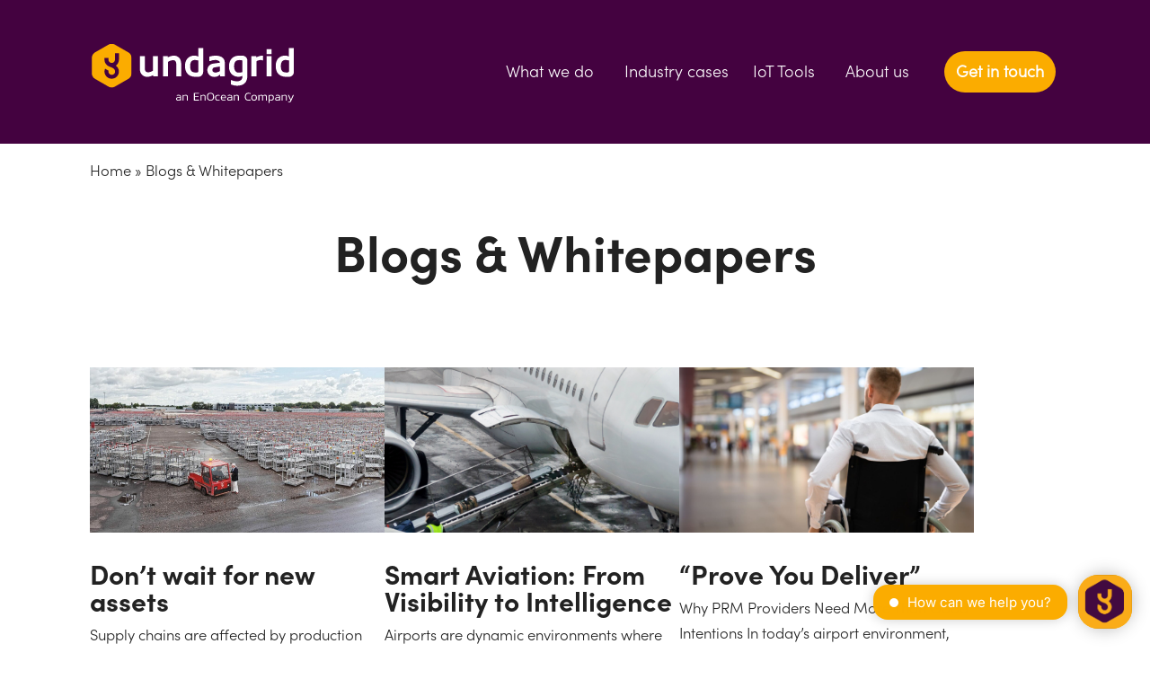

--- FILE ---
content_type: text/html; charset=UTF-8
request_url: https://undagrid.com/blogs-whitepapers/
body_size: 14137
content:
<!doctype html>
<html lang="en-US" >
<head>
	<meta charset="UTF-8" />
	<meta name="viewport" content="width=device-width, initial-scale=1" />
	<meta name='robots' content='index, follow, max-image-preview:large, max-snippet:-1, max-video-preview:-1' />
	<style>img:is([sizes="auto" i], [sizes^="auto," i]) { contain-intrinsic-size: 3000px 1500px }</style>
		<script async src="https://www.googletagmanager.com/gtag/js?id=UA-47545278-1"></script>
	<script>
		window.dataLayer = window.dataLayer || [];
		function gtag(){dataLayer.push(arguments);}
		gtag('js', new Date());
		gtag('config', 'UA-47545278-1', { 'anonymize_ip': true });
	</script>
	
	<!-- This site is optimized with the Yoast SEO plugin v26.4 - https://yoast.com/wordpress/plugins/seo/ -->
	<title>Blogs &amp; Whitepapers - Undagrid</title>
	<link rel="canonical" href="https://undagrid.com/blogs-whitepapers/" />
	<meta property="og:locale" content="en_US" />
	<meta property="og:type" content="article" />
	<meta property="og:title" content="Blogs &amp; Whitepapers - Undagrid" />
	<meta property="og:url" content="https://undagrid.com/blogs-whitepapers/" />
	<meta property="og:site_name" content="Undagrid" />
	<meta name="twitter:card" content="summary_large_image" />
	<script type="application/ld+json" class="yoast-schema-graph">{"@context":"https://schema.org","@graph":[{"@type":["WebPage","CollectionPage"],"@id":"https://undagrid.com/blogs-whitepapers/","url":"https://undagrid.com/blogs-whitepapers/","name":"Blogs & Whitepapers - Undagrid","isPartOf":{"@id":"https://undagrid.com/#website"},"datePublished":"2021-06-10T15:44:10+00:00","breadcrumb":{"@id":"https://undagrid.com/blogs-whitepapers/#breadcrumb"},"inLanguage":"en-US"},{"@type":"BreadcrumbList","@id":"https://undagrid.com/blogs-whitepapers/#breadcrumb","itemListElement":[{"@type":"ListItem","position":1,"name":"Home","item":"https://undagrid.com/"},{"@type":"ListItem","position":2,"name":"Blogs &#038; Whitepapers"}]},{"@type":"WebSite","@id":"https://undagrid.com/#website","url":"https://undagrid.com/","name":"Undagrid","description":"Where assets come to life","publisher":{"@id":"https://undagrid.com/#organization"},"potentialAction":[{"@type":"SearchAction","target":{"@type":"EntryPoint","urlTemplate":"https://undagrid.com/?s={search_term_string}"},"query-input":{"@type":"PropertyValueSpecification","valueRequired":true,"valueName":"search_term_string"}}],"inLanguage":"en-US"},{"@type":"Organization","@id":"https://undagrid.com/#organization","name":"Undagrid","url":"https://undagrid.com/","logo":{"@type":"ImageObject","inLanguage":"en-US","@id":"https://undagrid.com/#/schema/logo/image/","url":"https://undagrid.com/wp-content/uploads/2025/04/undagrid.svg","contentUrl":"https://undagrid.com/wp-content/uploads/2025/04/undagrid.svg","caption":"Undagrid"},"image":{"@id":"https://undagrid.com/#/schema/logo/image/"}}]}</script>
	<!-- / Yoast SEO plugin. -->


<link rel='dns-prefetch' href='//js.hs-scripts.com' />
<link rel='dns-prefetch' href='//use.typekit.net' />
<link rel="alternate" type="application/rss+xml" title="Undagrid &raquo; Feed" href="https://undagrid.com/feed/" />
<link rel="alternate" type="application/rss+xml" title="Undagrid &raquo; Comments Feed" href="https://undagrid.com/comments/feed/" />
<script>
window._wpemojiSettings = {"baseUrl":"https:\/\/s.w.org\/images\/core\/emoji\/16.0.1\/72x72\/","ext":".png","svgUrl":"https:\/\/s.w.org\/images\/core\/emoji\/16.0.1\/svg\/","svgExt":".svg","source":{"concatemoji":"https:\/\/undagrid.com\/wp-includes\/js\/wp-emoji-release.min.js?ver=6.8.3"}};
/*! This file is auto-generated */
!function(s,n){var o,i,e;function c(e){try{var t={supportTests:e,timestamp:(new Date).valueOf()};sessionStorage.setItem(o,JSON.stringify(t))}catch(e){}}function p(e,t,n){e.clearRect(0,0,e.canvas.width,e.canvas.height),e.fillText(t,0,0);var t=new Uint32Array(e.getImageData(0,0,e.canvas.width,e.canvas.height).data),a=(e.clearRect(0,0,e.canvas.width,e.canvas.height),e.fillText(n,0,0),new Uint32Array(e.getImageData(0,0,e.canvas.width,e.canvas.height).data));return t.every(function(e,t){return e===a[t]})}function u(e,t){e.clearRect(0,0,e.canvas.width,e.canvas.height),e.fillText(t,0,0);for(var n=e.getImageData(16,16,1,1),a=0;a<n.data.length;a++)if(0!==n.data[a])return!1;return!0}function f(e,t,n,a){switch(t){case"flag":return n(e,"\ud83c\udff3\ufe0f\u200d\u26a7\ufe0f","\ud83c\udff3\ufe0f\u200b\u26a7\ufe0f")?!1:!n(e,"\ud83c\udde8\ud83c\uddf6","\ud83c\udde8\u200b\ud83c\uddf6")&&!n(e,"\ud83c\udff4\udb40\udc67\udb40\udc62\udb40\udc65\udb40\udc6e\udb40\udc67\udb40\udc7f","\ud83c\udff4\u200b\udb40\udc67\u200b\udb40\udc62\u200b\udb40\udc65\u200b\udb40\udc6e\u200b\udb40\udc67\u200b\udb40\udc7f");case"emoji":return!a(e,"\ud83e\udedf")}return!1}function g(e,t,n,a){var r="undefined"!=typeof WorkerGlobalScope&&self instanceof WorkerGlobalScope?new OffscreenCanvas(300,150):s.createElement("canvas"),o=r.getContext("2d",{willReadFrequently:!0}),i=(o.textBaseline="top",o.font="600 32px Arial",{});return e.forEach(function(e){i[e]=t(o,e,n,a)}),i}function t(e){var t=s.createElement("script");t.src=e,t.defer=!0,s.head.appendChild(t)}"undefined"!=typeof Promise&&(o="wpEmojiSettingsSupports",i=["flag","emoji"],n.supports={everything:!0,everythingExceptFlag:!0},e=new Promise(function(e){s.addEventListener("DOMContentLoaded",e,{once:!0})}),new Promise(function(t){var n=function(){try{var e=JSON.parse(sessionStorage.getItem(o));if("object"==typeof e&&"number"==typeof e.timestamp&&(new Date).valueOf()<e.timestamp+604800&&"object"==typeof e.supportTests)return e.supportTests}catch(e){}return null}();if(!n){if("undefined"!=typeof Worker&&"undefined"!=typeof OffscreenCanvas&&"undefined"!=typeof URL&&URL.createObjectURL&&"undefined"!=typeof Blob)try{var e="postMessage("+g.toString()+"("+[JSON.stringify(i),f.toString(),p.toString(),u.toString()].join(",")+"));",a=new Blob([e],{type:"text/javascript"}),r=new Worker(URL.createObjectURL(a),{name:"wpTestEmojiSupports"});return void(r.onmessage=function(e){c(n=e.data),r.terminate(),t(n)})}catch(e){}c(n=g(i,f,p,u))}t(n)}).then(function(e){for(var t in e)n.supports[t]=e[t],n.supports.everything=n.supports.everything&&n.supports[t],"flag"!==t&&(n.supports.everythingExceptFlag=n.supports.everythingExceptFlag&&n.supports[t]);n.supports.everythingExceptFlag=n.supports.everythingExceptFlag&&!n.supports.flag,n.DOMReady=!1,n.readyCallback=function(){n.DOMReady=!0}}).then(function(){return e}).then(function(){var e;n.supports.everything||(n.readyCallback(),(e=n.source||{}).concatemoji?t(e.concatemoji):e.wpemoji&&e.twemoji&&(t(e.twemoji),t(e.wpemoji)))}))}((window,document),window._wpemojiSettings);
</script>
<style id='wp-emoji-styles-inline-css'>

	img.wp-smiley, img.emoji {
		display: inline !important;
		border: none !important;
		box-shadow: none !important;
		height: 1em !important;
		width: 1em !important;
		margin: 0 0.07em !important;
		vertical-align: -0.1em !important;
		background: none !important;
		padding: 0 !important;
	}
</style>
<link rel='stylesheet' id='wp-block-library-css' href='https://undagrid.com/wp-includes/css/dist/block-library/style.min.css?ver=6.8.3' media='all' />
<style id='wp-block-library-theme-inline-css'>
.wp-block-audio :where(figcaption){color:#555;font-size:13px;text-align:center}.is-dark-theme .wp-block-audio :where(figcaption){color:#ffffffa6}.wp-block-audio{margin:0 0 1em}.wp-block-code{border:1px solid #ccc;border-radius:4px;font-family:Menlo,Consolas,monaco,monospace;padding:.8em 1em}.wp-block-embed :where(figcaption){color:#555;font-size:13px;text-align:center}.is-dark-theme .wp-block-embed :where(figcaption){color:#ffffffa6}.wp-block-embed{margin:0 0 1em}.blocks-gallery-caption{color:#555;font-size:13px;text-align:center}.is-dark-theme .blocks-gallery-caption{color:#ffffffa6}:root :where(.wp-block-image figcaption){color:#555;font-size:13px;text-align:center}.is-dark-theme :root :where(.wp-block-image figcaption){color:#ffffffa6}.wp-block-image{margin:0 0 1em}.wp-block-pullquote{border-bottom:4px solid;border-top:4px solid;color:currentColor;margin-bottom:1.75em}.wp-block-pullquote cite,.wp-block-pullquote footer,.wp-block-pullquote__citation{color:currentColor;font-size:.8125em;font-style:normal;text-transform:uppercase}.wp-block-quote{border-left:.25em solid;margin:0 0 1.75em;padding-left:1em}.wp-block-quote cite,.wp-block-quote footer{color:currentColor;font-size:.8125em;font-style:normal;position:relative}.wp-block-quote:where(.has-text-align-right){border-left:none;border-right:.25em solid;padding-left:0;padding-right:1em}.wp-block-quote:where(.has-text-align-center){border:none;padding-left:0}.wp-block-quote.is-large,.wp-block-quote.is-style-large,.wp-block-quote:where(.is-style-plain){border:none}.wp-block-search .wp-block-search__label{font-weight:700}.wp-block-search__button{border:1px solid #ccc;padding:.375em .625em}:where(.wp-block-group.has-background){padding:1.25em 2.375em}.wp-block-separator.has-css-opacity{opacity:.4}.wp-block-separator{border:none;border-bottom:2px solid;margin-left:auto;margin-right:auto}.wp-block-separator.has-alpha-channel-opacity{opacity:1}.wp-block-separator:not(.is-style-wide):not(.is-style-dots){width:100px}.wp-block-separator.has-background:not(.is-style-dots){border-bottom:none;height:1px}.wp-block-separator.has-background:not(.is-style-wide):not(.is-style-dots){height:2px}.wp-block-table{margin:0 0 1em}.wp-block-table td,.wp-block-table th{word-break:normal}.wp-block-table :where(figcaption){color:#555;font-size:13px;text-align:center}.is-dark-theme .wp-block-table :where(figcaption){color:#ffffffa6}.wp-block-video :where(figcaption){color:#555;font-size:13px;text-align:center}.is-dark-theme .wp-block-video :where(figcaption){color:#ffffffa6}.wp-block-video{margin:0 0 1em}:root :where(.wp-block-template-part.has-background){margin-bottom:0;margin-top:0;padding:1.25em 2.375em}
</style>
<style id='classic-theme-styles-inline-css'>
/*! This file is auto-generated */
.wp-block-button__link{color:#fff;background-color:#32373c;border-radius:9999px;box-shadow:none;text-decoration:none;padding:calc(.667em + 2px) calc(1.333em + 2px);font-size:1.125em}.wp-block-file__button{background:#32373c;color:#fff;text-decoration:none}
</style>
<style id='ryelle-grainy-gradient-style-inline-css'>
.wp-block-ryelle-grainy-gradient{position:relative}.wp-block-ryelle-grainy-gradient__gradient{background:var(--texture),var(--gradient);background-blend-mode:multiply;bottom:0;filter:contrast(1000%) brightness(200%);isolation:isolate;left:0;position:absolute;right:0;top:0}

</style>
<style id='global-styles-inline-css'>
:root{--wp--preset--aspect-ratio--square: 1;--wp--preset--aspect-ratio--4-3: 4/3;--wp--preset--aspect-ratio--3-4: 3/4;--wp--preset--aspect-ratio--3-2: 3/2;--wp--preset--aspect-ratio--2-3: 2/3;--wp--preset--aspect-ratio--16-9: 16/9;--wp--preset--aspect-ratio--9-16: 9/16;--wp--preset--color--black: #000000;--wp--preset--color--cyan-bluish-gray: #abb8c3;--wp--preset--color--white: #ffffff;--wp--preset--color--pale-pink: #f78da7;--wp--preset--color--vivid-red: #cf2e2e;--wp--preset--color--luminous-vivid-orange: #ff6900;--wp--preset--color--luminous-vivid-amber: #fcb900;--wp--preset--color--light-green-cyan: #7bdcb5;--wp--preset--color--vivid-green-cyan: #00d084;--wp--preset--color--pale-cyan-blue: #8ed1fc;--wp--preset--color--vivid-cyan-blue: #0693e3;--wp--preset--color--vivid-purple: #9b51e0;--wp--preset--color--drst-black: #000000;--wp--preset--color--drst-white: #ffffff;--wp--preset--color--if-dark-grey: #222222;--wp--preset--color--drst-grey: #cccccc;--wp--preset--color--drst-light-grey: #aaaaaa;--wp--preset--color--drst-subtle-grey: #f5f5f5;--wp--preset--color--ndgrd-purple: #440240;--wp--preset--color--ndgrd-light-purple: #911387;--wp--preset--color--ndgrd-orange: #fbac00;--wp--preset--color--ndgrd-red: #d64d51;--wp--preset--gradient--vivid-cyan-blue-to-vivid-purple: linear-gradient(135deg,rgba(6,147,227,1) 0%,rgb(155,81,224) 100%);--wp--preset--gradient--light-green-cyan-to-vivid-green-cyan: linear-gradient(135deg,rgb(122,220,180) 0%,rgb(0,208,130) 100%);--wp--preset--gradient--luminous-vivid-amber-to-luminous-vivid-orange: linear-gradient(135deg,rgba(252,185,0,1) 0%,rgba(255,105,0,1) 100%);--wp--preset--gradient--luminous-vivid-orange-to-vivid-red: linear-gradient(135deg,rgba(255,105,0,1) 0%,rgb(207,46,46) 100%);--wp--preset--gradient--very-light-gray-to-cyan-bluish-gray: linear-gradient(135deg,rgb(238,238,238) 0%,rgb(169,184,195) 100%);--wp--preset--gradient--cool-to-warm-spectrum: linear-gradient(135deg,rgb(74,234,220) 0%,rgb(151,120,209) 20%,rgb(207,42,186) 40%,rgb(238,44,130) 60%,rgb(251,105,98) 80%,rgb(254,248,76) 100%);--wp--preset--gradient--blush-light-purple: linear-gradient(135deg,rgb(255,206,236) 0%,rgb(152,150,240) 100%);--wp--preset--gradient--blush-bordeaux: linear-gradient(135deg,rgb(254,205,165) 0%,rgb(254,45,45) 50%,rgb(107,0,62) 100%);--wp--preset--gradient--luminous-dusk: linear-gradient(135deg,rgb(255,203,112) 0%,rgb(199,81,192) 50%,rgb(65,88,208) 100%);--wp--preset--gradient--pale-ocean: linear-gradient(135deg,rgb(255,245,203) 0%,rgb(182,227,212) 50%,rgb(51,167,181) 100%);--wp--preset--gradient--electric-grass: linear-gradient(135deg,rgb(202,248,128) 0%,rgb(113,206,126) 100%);--wp--preset--gradient--midnight: linear-gradient(135deg,rgb(2,3,129) 0%,rgb(40,116,252) 100%);--wp--preset--gradient--purple-to-yellow: linear-gradient(160deg, #D1D1E4 0%, #EEEADD 100%);--wp--preset--gradient--yellow-to-purple: linear-gradient(160deg, #EEEADD 0%, #D1D1E4 100%);--wp--preset--gradient--green-to-yellow: linear-gradient(160deg, #D1E4DD 0%, #EEEADD 100%);--wp--preset--gradient--yellow-to-green: linear-gradient(160deg, #EEEADD 0%, #D1E4DD 100%);--wp--preset--gradient--red-to-yellow: linear-gradient(160deg, #E4D1D1 0%, #EEEADD 100%);--wp--preset--gradient--yellow-to-red: linear-gradient(160deg, #EEEADD 0%, #E4D1D1 100%);--wp--preset--gradient--purple-to-red: linear-gradient(160deg, #D1D1E4 0%, #E4D1D1 100%);--wp--preset--gradient--red-to-purple: linear-gradient(160deg, #E4D1D1 0%, #D1D1E4 100%);--wp--preset--font-size--small: 18px;--wp--preset--font-size--medium: 20px;--wp--preset--font-size--large: 24px;--wp--preset--font-size--x-large: 42px;--wp--preset--font-size--extra-small: 16px;--wp--preset--font-size--normal: 20px;--wp--preset--font-size--extra-large: 40px;--wp--preset--font-size--huge: 96px;--wp--preset--font-size--gigantic: 144px;--wp--preset--spacing--20: 0.44rem;--wp--preset--spacing--30: 0.67rem;--wp--preset--spacing--40: 1rem;--wp--preset--spacing--50: 1.5rem;--wp--preset--spacing--60: 2.25rem;--wp--preset--spacing--70: 3.38rem;--wp--preset--spacing--80: 5.06rem;--wp--preset--shadow--natural: 6px 6px 9px rgba(0, 0, 0, 0.2);--wp--preset--shadow--deep: 12px 12px 50px rgba(0, 0, 0, 0.4);--wp--preset--shadow--sharp: 6px 6px 0px rgba(0, 0, 0, 0.2);--wp--preset--shadow--outlined: 6px 6px 0px -3px rgba(255, 255, 255, 1), 6px 6px rgba(0, 0, 0, 1);--wp--preset--shadow--crisp: 6px 6px 0px rgba(0, 0, 0, 1);}:where(.is-layout-flex){gap: 0.5em;}:where(.is-layout-grid){gap: 0.5em;}body .is-layout-flex{display: flex;}.is-layout-flex{flex-wrap: wrap;align-items: center;}.is-layout-flex > :is(*, div){margin: 0;}body .is-layout-grid{display: grid;}.is-layout-grid > :is(*, div){margin: 0;}:where(.wp-block-columns.is-layout-flex){gap: 2em;}:where(.wp-block-columns.is-layout-grid){gap: 2em;}:where(.wp-block-post-template.is-layout-flex){gap: 1.25em;}:where(.wp-block-post-template.is-layout-grid){gap: 1.25em;}.has-black-color{color: var(--wp--preset--color--black) !important;}.has-cyan-bluish-gray-color{color: var(--wp--preset--color--cyan-bluish-gray) !important;}.has-white-color{color: var(--wp--preset--color--white) !important;}.has-pale-pink-color{color: var(--wp--preset--color--pale-pink) !important;}.has-vivid-red-color{color: var(--wp--preset--color--vivid-red) !important;}.has-luminous-vivid-orange-color{color: var(--wp--preset--color--luminous-vivid-orange) !important;}.has-luminous-vivid-amber-color{color: var(--wp--preset--color--luminous-vivid-amber) !important;}.has-light-green-cyan-color{color: var(--wp--preset--color--light-green-cyan) !important;}.has-vivid-green-cyan-color{color: var(--wp--preset--color--vivid-green-cyan) !important;}.has-pale-cyan-blue-color{color: var(--wp--preset--color--pale-cyan-blue) !important;}.has-vivid-cyan-blue-color{color: var(--wp--preset--color--vivid-cyan-blue) !important;}.has-vivid-purple-color{color: var(--wp--preset--color--vivid-purple) !important;}.has-black-background-color{background-color: var(--wp--preset--color--black) !important;}.has-cyan-bluish-gray-background-color{background-color: var(--wp--preset--color--cyan-bluish-gray) !important;}.has-white-background-color{background-color: var(--wp--preset--color--white) !important;}.has-pale-pink-background-color{background-color: var(--wp--preset--color--pale-pink) !important;}.has-vivid-red-background-color{background-color: var(--wp--preset--color--vivid-red) !important;}.has-luminous-vivid-orange-background-color{background-color: var(--wp--preset--color--luminous-vivid-orange) !important;}.has-luminous-vivid-amber-background-color{background-color: var(--wp--preset--color--luminous-vivid-amber) !important;}.has-light-green-cyan-background-color{background-color: var(--wp--preset--color--light-green-cyan) !important;}.has-vivid-green-cyan-background-color{background-color: var(--wp--preset--color--vivid-green-cyan) !important;}.has-pale-cyan-blue-background-color{background-color: var(--wp--preset--color--pale-cyan-blue) !important;}.has-vivid-cyan-blue-background-color{background-color: var(--wp--preset--color--vivid-cyan-blue) !important;}.has-vivid-purple-background-color{background-color: var(--wp--preset--color--vivid-purple) !important;}.has-black-border-color{border-color: var(--wp--preset--color--black) !important;}.has-cyan-bluish-gray-border-color{border-color: var(--wp--preset--color--cyan-bluish-gray) !important;}.has-white-border-color{border-color: var(--wp--preset--color--white) !important;}.has-pale-pink-border-color{border-color: var(--wp--preset--color--pale-pink) !important;}.has-vivid-red-border-color{border-color: var(--wp--preset--color--vivid-red) !important;}.has-luminous-vivid-orange-border-color{border-color: var(--wp--preset--color--luminous-vivid-orange) !important;}.has-luminous-vivid-amber-border-color{border-color: var(--wp--preset--color--luminous-vivid-amber) !important;}.has-light-green-cyan-border-color{border-color: var(--wp--preset--color--light-green-cyan) !important;}.has-vivid-green-cyan-border-color{border-color: var(--wp--preset--color--vivid-green-cyan) !important;}.has-pale-cyan-blue-border-color{border-color: var(--wp--preset--color--pale-cyan-blue) !important;}.has-vivid-cyan-blue-border-color{border-color: var(--wp--preset--color--vivid-cyan-blue) !important;}.has-vivid-purple-border-color{border-color: var(--wp--preset--color--vivid-purple) !important;}.has-vivid-cyan-blue-to-vivid-purple-gradient-background{background: var(--wp--preset--gradient--vivid-cyan-blue-to-vivid-purple) !important;}.has-light-green-cyan-to-vivid-green-cyan-gradient-background{background: var(--wp--preset--gradient--light-green-cyan-to-vivid-green-cyan) !important;}.has-luminous-vivid-amber-to-luminous-vivid-orange-gradient-background{background: var(--wp--preset--gradient--luminous-vivid-amber-to-luminous-vivid-orange) !important;}.has-luminous-vivid-orange-to-vivid-red-gradient-background{background: var(--wp--preset--gradient--luminous-vivid-orange-to-vivid-red) !important;}.has-very-light-gray-to-cyan-bluish-gray-gradient-background{background: var(--wp--preset--gradient--very-light-gray-to-cyan-bluish-gray) !important;}.has-cool-to-warm-spectrum-gradient-background{background: var(--wp--preset--gradient--cool-to-warm-spectrum) !important;}.has-blush-light-purple-gradient-background{background: var(--wp--preset--gradient--blush-light-purple) !important;}.has-blush-bordeaux-gradient-background{background: var(--wp--preset--gradient--blush-bordeaux) !important;}.has-luminous-dusk-gradient-background{background: var(--wp--preset--gradient--luminous-dusk) !important;}.has-pale-ocean-gradient-background{background: var(--wp--preset--gradient--pale-ocean) !important;}.has-electric-grass-gradient-background{background: var(--wp--preset--gradient--electric-grass) !important;}.has-midnight-gradient-background{background: var(--wp--preset--gradient--midnight) !important;}.has-small-font-size{font-size: var(--wp--preset--font-size--small) !important;}.has-medium-font-size{font-size: var(--wp--preset--font-size--medium) !important;}.has-large-font-size{font-size: var(--wp--preset--font-size--large) !important;}.has-x-large-font-size{font-size: var(--wp--preset--font-size--x-large) !important;}
:where(.wp-block-post-template.is-layout-flex){gap: 1.25em;}:where(.wp-block-post-template.is-layout-grid){gap: 1.25em;}
:where(.wp-block-columns.is-layout-flex){gap: 2em;}:where(.wp-block-columns.is-layout-grid){gap: 2em;}
:root :where(.wp-block-pullquote){font-size: 1.5em;line-height: 1.6;}
</style>
<link rel='stylesheet' id='twenty-twenty-one-style-css' href='https://undagrid.com/wp-content/themes/twentytwentyone/style.css?ver=1.0.1' media='all' />
<style id='twenty-twenty-one-style-inline-css'>
:root{--global--color-background: #ffffff;--global--color-primary: #000;--global--color-secondary: #000;--button--color-background: #000;--button--color-text-hover: #000;}
</style>
<link rel='stylesheet' id='vv-child-css' href='https://undagrid.com/wp-content/themes/undagrid/assets/css/style.css?ver=1754913197' media='all' />
<style id='vv-child-inline-css'>
.has-drst-black-color { color: #000000 !important; }.has-drst-black-background-color { background-color: #000000; }.has-drst-white-color { color: #ffffff !important; }.has-drst-white-background-color { background-color: #ffffff; }.has-if-dark-grey-color { color: #222222 !important; }.has-if-dark-grey-background-color { background-color: #222222; }.has-drst-grey-color { color: #cccccc !important; }.has-drst-grey-background-color { background-color: #cccccc; }.has-drst-light-grey-color { color: #aaaaaa !important; }.has-drst-light-grey-background-color { background-color: #aaaaaa; }.has-drst-subtle-grey-color { color: #f5f5f5 !important; }.has-drst-subtle-grey-background-color { background-color: #f5f5f5; }.has-ndgrd-purple-color { color: #440240 !important; }.has-ndgrd-purple-background-color { background-color: #440240; }.has-ndgrd-light-purple-color { color: #911387 !important; }.has-ndgrd-light-purple-background-color { background-color: #911387; }.has-ndgrd-orange-color { color: #fbac00 !important; }.has-ndgrd-orange-background-color { background-color: #fbac00; }.has-ndgrd-red-color { color: #d64d51 !important; }.has-ndgrd-red-background-color { background-color: #d64d51; }
</style>
<link rel='stylesheet' id='typekit-css' href='https://use.typekit.net/uva4nef.css' media='all' />
<link rel='stylesheet' id='twenty-twenty-one-print-style-css' href='https://undagrid.com/wp-content/themes/twentytwentyone/assets/css/print.css?ver=1.0.1' media='print' />
<link rel="https://api.w.org/" href="https://undagrid.com/wp-json/" /><link rel="EditURI" type="application/rsd+xml" title="RSD" href="https://undagrid.com/xmlrpc.php?rsd" />
<meta name="generator" content="WordPress 6.8.3" />
			<!-- DO NOT COPY THIS SNIPPET! Start of Page Analytics Tracking for HubSpot WordPress plugin v11.3.21-->
			<script class="hsq-set-content-id" data-content-id="standard-page">
				var _hsq = _hsq || [];
				_hsq.push(["setContentType", "standard-page"]);
			</script>
			<!-- DO NOT COPY THIS SNIPPET! End of Page Analytics Tracking for HubSpot WordPress plugin -->
			<!-- Matomo -->
<script type="text/javascript">
var _paq = window._paq || [];
/* tracker methods like "setCustomDimension" should be called before "trackPageView" */
_paq.push(['trackPageView']);
_paq.push(['enableLinkTracking']);
_paq.push(['requireCookieConsent']);
(function () {
var u = "https://enocean.matomo.cloud/";
if (u.length > 0 && ! u.endsWith('/')) {
u += '/';
}
_paq.push(['setTrackerUrl', u+'matomo.php']);
_paq.push(['setSiteId', '7']);
var d = document,
g = d.createElement('script'),
s = d.getElementsByTagName('script')[0];
g.type = 'text/javascript';
g.async = true;
g.defer = true;
g.src = u + 'matomo.js';
s.parentNode.insertBefore(g, s);
})();
</script>
<!-- End Matomo Code --><style id="custom-background-css">
body.custom-background { background-color: #ffffff; }
</style>
	<link rel="icon" href="https://undagrid.com/wp-content/uploads/2021/06/undagrid-favicon@4x-150x150.png" sizes="32x32" />
<link rel="icon" href="https://undagrid.com/wp-content/uploads/2021/06/undagrid-favicon@4x.png" sizes="192x192" />
<link rel="apple-touch-icon" href="https://undagrid.com/wp-content/uploads/2021/06/undagrid-favicon@4x.png" />
<meta name="msapplication-TileImage" content="https://undagrid.com/wp-content/uploads/2021/06/undagrid-favicon@4x.png" />
		<style id="wp-custom-css">
			/*

new uno page
start


*/

@media (max-width: 900px) {
	
.post-1319	.wp-container-10{
				padding:0px !important
	}
	
	
	.post-1319	 .wp-container-5{
					padding:0px !important
	}
	
	.post-1271 .wp-container-13 {
				padding:0px !important
	}
.post-1247	.wp-container-13{
		padding:0px !important
	}
	
.post-1271	.wp-container-72{
		padding:0px !important
	}
.post-1247	.wp-container-59{
		padding:0px
	}
.post-1199 .wp-container-3{
	flex-direction:column
}

		.post-1199 .wp-container-72{
		padding:10px
	}
	
	
	.post-1259 .wp-container-72{
		padding:10px
	}
	.post-1259	.wp-container-13{
		padding:0px !important
	}
	
.post-1259	.wp-container-59{
		padding:0px
	}
.post-1259 .wp-container-3{
	flex-direction:column
}

	
.post-1199 .wp-block-button{
	width:100% !important;
}
	
		h4{
			padding:20px !important
		}
	.wp-container-28{
			padding:0px !important;
		    gap: 0em;
	}
	
	.wp-container-36{
		  gap: 0em  !important;
	}
	.wp-container-48{
			padding:10px !important
	}
	.wp-container-55{
				padding:10px !important
	}
}

.boardRaduis{
	border-radius:20px;
}
.noMargin{
	 padding:0 !important;
	margin:0 !important;
}
	@media (min-width: 600px) {	
.margin {
 padding:100px !important;

}
}

.paragraph-small-height{
	margin:0 !important;
}
.text-button a{
	border:none;
	background:none !important;
	
}

.text-button:hover{
	color:#FBAC00 !important;
border:none !important;
}

.text-button a:hover{
	
border:none !important;
}
.post-1094 .vv-hero{
	
	display: none;
}

.post-1199 .vv-hero{
	
	display: none;
}

.post-1094{
background: #e6e6e6;
}
.post-1094  .entry-content{
	margin:0;
	padding:0;
}
.post-1199  .entry-content{
	margin:0;
	padding:0;
}

.post-1241 .vv-hero{
	
	display: none;
}
.post-1241  .entry-content{
	margin:0;
	padding:0;
}


.post-1319 .vv-hero{
	
	display: none;
}
.post-1319  .entry-content{
	margin:0;
	padding:0;
}


.post-1325 .vv-hero{
	
	display: none;
}
.post-1325  .entry-content{
	margin:0;
	padding:0;
}


.post-1259 .vv-hero{
	
	display: none;
}
.post-1259  .entry-content{
	margin:0;
	padding:0;
}



.post-1247 .vv-hero{
	
	display: none;
}
.post-1247  .entry-content{
	margin:0;
	padding:0;
}



.post-1310 .vv-hero{
	
	display: none;
}
.post-1310 .entry-content{
	margin:0;
	padding:0;
}

.post-1271 .vv-hero{
	
	display: none;
}
.post-1271 .entry-content{
	margin:0;
	padding:0;
}


.post-1094 .wp-container-2{
		display: none;
}


.post-1094  .entry-content .App{
	margin:0;
	padding:0;
	max-width:unset !important;
	position: relative;


}

.wp-container-51 .wp-block-button__link:hover{
	color:white  !important;
	background:white !important;
	border: 1px white solid !important;
}

.post-1094  .entry-footer{
	display:none;
}

.no-padding{
			padding: 0 !important;
}
.padding15{
		padding: 15px !important;
}

/*

new uno page
end

*/



/*
 * css for uno page 
 * start
 * */

/*
 * to make it work on wordpress
 * start
 * */



 .post-899 * {
font-family:SofiaPro, -apple-system, "system-ui", "Segoe UI", Roboto, Oxygen-Sans, Ubuntu, Cantarell, "Helvetica Neue", sans-serif ;
}

 .post-803 * {
font-family:SofiaPro, -apple-system, "system-ui", "Segoe UI", Roboto, Oxygen-Sans, Ubuntu, Cantarell, "Helvetica Neue", sans-serif ;
}

.post-803 .lists-p-tag{
	margin-top:15px;
	margin-bottom:20px;
	line-height:25px
}



.post-803 .contentBox-wrapper .contentBox-point-wrapper .contentBox-point .contentBox-p{
	font-weight:400;
}

.lists-wrapper .list-wrapper .list .list-tags .list-tag {
	font-weight: 400;
}

.contentBox-wrapper .contentBox-p-wrapper {
	font-weight: 400 !important;
}
.post-803 .contentBox-wrapper .contentBox-point-wrapper .contentBox-point .contentBox-tag{
	font-weight:500;
}

.post-803 .vv-hero{
		display:none;
}
.post-803 .entry-content{
	margin:0;
	padding:0;
}

.post-803 .entry-content .App{
	margin:0;
	padding:0;
	max-width:unset !important;
	position: relative;


}

.post-803 .entry-footer{
	display:none;
}

/*
 * post-899
 * is the uno order form
 * */
.post-899 .vv-hero{
		display:none;
}
.post-899 .entry-content{
	margin:0;
	padding:0;
}

.post-899 .entry-content .App{
	margin:0;
	padding:0;
	max-width:unset !important;
	position: relative;

}


.post-899 .entry-footer{
	display:none;
}





.widget-area{
	margin:0;
	
}


.contentBox-title{
	font-weight:400 !important;
}

.link .link-text {
	font-weight:600;
}



.post-899 .hbspt-form{
	background:white;

	padding-top:60px !important;
	padding-left:30px !important;
	padding-right:30px !important;
	border-radius:30px;
	margin-bottom:50px !important;
	
}
.post-899{
	background: #e6e6e6;
	position:relative;

}

.post-899 .entry-content{
		position:relative;
	z-index:1;
}

/*
 * to make it work on wordpress
 * end
 * */








a {
  text-decoration: none;
}
.background {
  background: #e6e6e6;
  height: 100%;
  position: absolute;
  width: 100%;
  z-index: -1;
}
.background .background-image {
  align-items: center;
  background-image: url(https://static.undagrid.com/undagrid/images/background-uno.png);
  background-repeat: no-repeat;
  background-size: cover;
  height: 500px;
  z-index: -1;
}
.background .background-image,
.hero-wrapper {
  display: flex;
  justify-content: center;
  width: 100vw;
}
.hero-wrapper {
  padding-top: 50px;
}
@media (max-width: 900px) {
  .hero-wrapper {
    padding-top: 50px;
  }
}
@media (max-width: 600px) {
  .hero-wrapper {
    padding-top: 30px;
  }
}
.hero-wrapper .hero-content {
  width: 700px;
	
}


@media (max-width: 900px) {
  .hero-wrapper .hero-content {
    width: 560px;
  }
}
@media (max-width: 600px) {
  .hero-wrapper .hero-content {
    padding: 10px;
    width: 390px;
  }
}
.hero-wrapper .hero-content h1 {
  color: #fff;
  font-size: 42px;
  font-weight: 700;
  padding: 15px 0;
}
@media (max-width: 600px) {
  .hero-wrapper .hero-content h1 {
    font-size: 27px;
    padding: 15px 0;
  }
}
.hero-wrapper .hero-content h2 {
  color: #fbac00;
  font-size: 27px;
  font-weight: 500;
  padding: 15px 0;
}
@media (max-width: 600px) {
  .hero-wrapper .hero-content h2 {
    font-size: 18px;
  }
}
.hero-wrapper .hero-content .hero-button-wrapper {
  padding-top: 15px;
}
.hero-wrapper .hero-content .hero-button-wrapper .hero-button {
  background: #fff;
  border: 1px solid transparent;
  border-radius: 8px;
  color: #852383;
  font-size: 16px;
  font-weight: 600;
  height: 45px;
  margin-right: 20px;
  outline: none;
  padding: 10px 40px;
  text-decoration: none;
}
.hero-wrapper .hero-content .hero-button-wrapper .hero-button:hover {
  background: none;
  border: 1px solid #fff;
  color: #fff;
  cursor: pointer;
}
.hero-wrapper .hero-content .hero-button-wrapper .hero-button.link {
  background: none;
  color: #fff;
  font-weight: 500;
  padding: 0;
}
.hero-wrapper .hero-content .hero-button-wrapper .hero-button.link:hover {
  border: none;
  color: #fbac00;
}
.contentBox-wrapper {
  align-items: center;
  background: #fff;
  border-radius: 20px;
  color: #191919;
  display: flex;
  flex-direction: column;
  justify-content: center;
  margin-top: 40px;
  padding: 40px;
}
.contentBox-wrapper .contentBox-title {
  font-size: 27px;
  font-weight: 200;
  padding: 40px 0;
}
@media (max-width: 900px) {
  .contentBox-wrapper .contentBox-title {
    font-size: 22px;
    padding: 5px 0;
		
  }
}
.contentBox-wrapper .contentBox-image {
  background-image: url(https://static.undagrid.com/undagrid/images/uno-how-it-works.png);
  background-position: 50%;
  background-repeat: no-repeat;
  background-size: contain;
  height: 200px;
  width: 75%;
}
@media (max-width: 900px) {
  .contentBox-wrapper .contentBox-image {
    height: 150px;
  }
}
.contentBox-wrapper .contentBox-image.hexagon {
  background-image: url(https://static.undagrid.com/undagrid/images/uno-yellow-hexagon.gif);
}
.contentBox-wrapper .contentBox-p-wrapper {
  display: flex;
  flex-direction: column;
  font-size: 21px;
  font-weight: 200;
  max-width: 600px;
  padding: 30px;
}
@media (max-width: 900px) {
  .contentBox-wrapper .contentBox-p-wrapper {
    padding: 0;
  }
}
.contentBox-wrapper .contentBox-p-wrapper .contentBox-p {
  margin-bottom: 30px;
  text-align: center;
}
.contentBox-point-wrapper {
  display: flex;
  justify-content: space-around;
  max-width: 1000px;
  width: 100%;
}
@media (max-width: 900px) {
  .contentBox-point-wrapper {
    flex-direction: column;
    max-width: 100%;
  }
}
.contentBox-point-wrapper .contentBox-point {
  color: #191919;
  display: flex;
  flex-direction: column;
  max-width: 200px;
}
@media (max-width: 900px) {
  .contentBox-point-wrapper .contentBox-point {
    max-width: 100%;
    padding-bottom: 40px;
  }
}
.contentBox-point-wrapper .contentBox-point .contentBox-title {
  color: #fbac00;
  font-size: 25px;
  font-weight: 500;
  margin: 0;
  padding: 0;

}
.contentBox-point-wrapper .contentBox-point .contentBox-tag {
  font-size: 22px;
  font-weight: 400;
  padding-bottom: 10px;
}
@media (max-width: 600px) {
  .contentBox-point-wrapper .contentBox-point .contentBox-tag {
    padding-bottom: 0;
  }
}
.contentBox-point-wrapper .contentBox-point .contentBox-p {
  color: #191919;
  font-size: 18px;
  font-weight: 100;
  padding-top: 10px;
}
.icons-wrapper {
  display: flex;
  justify-content: space-around;
  padding-bottom: 10px;
  padding-top: 50px;
  width: 100%;
}
@media (max-width: 900px) {
  .icons-wrapper {
    flex-direction: column;
    padding: 30px 0 0;
  }
}
.icons-wrapper .icon {
  display: flex;
  flex-direction: column;
  justify-content: center;
  width: 250px;
}
@media (max-width: 900px) {
  .icons-wrapper .icon {
    align-items: center;
    flex-direction: row;
    justify-content: center;
    min-width: 100%;
    padding-bottom: 30px;
  }
}
@media (max-width: 600px) {
  .icons-wrapper .icon {
    justify-content: space-around;
  }
}
.icons-wrapper .icon .icon-image {
  background-position: 50%;
  background-repeat: no-repeat;
  background-size: contain;
  height: 150px;
  width: 100%;
}
@media (max-width: 900px) {
  .icons-wrapper .icon .icon-image {
    background-position: 50%;
    height: 100px;
    padding-right: 100px;
    width: 100px;
  }
}
@media (max-width: 600px) {
  .icons-wrapper .icon .icon-image {
    height: 70px;
    padding-right: 0;
  }
}
.icons-wrapper .icon .icon-image.lock {
  background-image: url(https://static.undagrid.com/undagrid/images/uno-lock.png);
}
.icons-wrapper .icon .icon-image.global {
  background-image: url(https://static.undagrid.com/undagrid/images/uno-global.png);
}
.icons-wrapper .icon .icon-image.shared {
  background-image: url(https://static.undagrid.com/undagrid/images/uno-shared.png);
}
.icons-wrapper .icon .icon-text-wrapper {
  display: flex;
  flex-direction: column;
}
@media (max-width: 900px) {
  .icons-wrapper .icon .icon-text-wrapper {
    width: 250px;
  }
}
.icons-wrapper .icon .icon-text-wrapper .icon-title {
  color: #852383;
  font-size: 20px;
  padding-top: 20px;
  text-align: center;
}
@media (max-width: 900px) {
  .icons-wrapper .icon .icon-text-wrapper .icon-title {
    font-size: 20px;
    margin-bottom: 10px;
    text-align: left;
  }
}
.icons-wrapper .icon .icon-text-wrapper .icon-tag {
  color: #86868b;
  font-size: 18px;
  margin: 0;
  padding: 0;
  text-align: center;
}
@media (max-width: 900px) {
  .icons-wrapper .icon .icon-text-wrapper .icon-tag {
    font-size: 18px;
    text-align: left;
  }
}
.link {
  width: 100%;
}
.link .link-text {
  color: #3e96f5;
  font-size: 18px;
  margin: 0;
  max-width: 240px;
  padding: 15px 0 0;
  text-align: center;

}
@media (max-width: 900px) {
  .link .link-text {
    font-size: 15px;
    max-width: 250px;
    text-align: left;
  }
}
@media (max-width: 600px) {
  .link .link-text {
    max-width: 200px;
  }
}
.imageText-wrapper {
  display: flex;
  justify-content: space-between;
  padding-top: 70px;
}
@media (max-width: 600px) {
  .imageText-wrapper {
    flex-direction: column;
    justify-content: center;
  }
}
.imageText-wrapper .imageText-content {
  flex-basis: 23%;
}
@media (max-width: 900px) {
  .imageText-wrapper .imageText-content {
    flex-basis: 50%;
  }
}
@media (max-width: 600px) {
  .imageText-wrapper .imageText-content {
    align-items: center;
    display: flex;
    flex-basis: 100%;
    flex-direction: column;
    justify-content: center;
  }
}
.imageText-wrapper .imageText-content.bigger {
  display: flex;
  flex-basis: 80%;
  flex-direction: column;
  justify-content: center;
  margin-left: 20px;
  max-width: 60%;
}
@media (max-width: 900px) {
  .imageText-wrapper .imageText-content.bigger {
    flex-basis: 50%;
  }
}
@media (max-width: 600px) {
  .imageText-wrapper .imageText-content.bigger {
    flex-basis: 100%;
    margin-left: 0;
    margin-top: 20px;
    max-width: 100%;
  }
}
.imageText-wrapper .imageText-content .imageText-image {
  background-image: url(https://static.undagrid.com/undagrid/images/uno-phone.png);
  background-position: 50%;
  background-repeat: no-repeat;
  background-size: contain;
  height: 400px;
  width: 100%;
}
@media (max-width: 900px) {
  .imageText-wrapper .imageText-content .imageText-image {
    background-position: 50%;
  }
}
@media (max-width: 600px) {
  .imageText-wrapper .imageText-content .imageText-image {
    background-position: 50%;
  }
}
.imageText-wrapper .imageText-content .imageText-title {
  color: #852383;
  font-size: 27px;
  font-weight: 600;
  line-height: 33px;
  margin-bottom: 10px;
  max-width: 250px;
}
@media (max-width: 600px) {
  .imageText-wrapper .imageText-content .imageText-title {
    max-width: 100%;
    text-align: center;
  }
}
.imageText-wrapper .imageText-content .imageText-p {
  color: #191919;
  font-size: 22px;
  font-weight: 700;
  line-height: 30px;
  max-width: 450px;
}
@media (max-width: 600px) {
  .imageText-wrapper .imageText-content .imageText-p {
    text-align: center;
  }
}
.imageText-button,
.imageText-wrapper .imageText-content a {
  text-decoration: none;
}
.imageText-button {
  background: #852383;
  border: 1px solid transparent;
  border-radius: 8px;
  color: #fff;
  font-size: 20px;
  font-weight: 600;
  line-height: 35px;
  margin-top: 50px;
  max-width: 240px;
  outline: none;
  padding: 10px 40px;
  text-align: center;
  vertical-align: center;
}

.imageText-button a{
	color:white;
}
@media (max-width: 900px) {
  .imageText-button {
    height: auto;
  }
}
.imageText-button:hover {
  cursor: pointer;
  opacity: 0.8;
}
.lists-wrapper {
  padding-top: 70px;
  width: 100%;
}
.lists-wrapper .lists-content {
  font-size: 27px;
  font-weight: 400;
}
.lists-wrapper .list-wrapper {
  display: flex;
  padding-top: 40px;
}
.lists-wrapper .list-wrapper .list {
  border-bottom: 1px solid #979797;
  display: flex;
  padding-bottom: 40px;
  width: 100%;
}
@media (max-width: 600px) {
  .lists-wrapper .list-wrapper .list {
    flex-direction: column;
  }
}
.lists-wrapper .list-wrapper .list .list-title {
  color: #852383;
  flex-basis: 30%;
  font-size: 27px;
  font-weight: 500;
}
.lists-wrapper .list-wrapper .list .list-tags {
  display: flex;
  flex-basis: 70%;
  flex-direction: column;
  font-weight: 200;
}
@media (max-width: 600px) {
  .lists-wrapper .list-wrapper .list .list-tags {
    flex-direction: column;
    padding-top: 10px;
  }
}
.lists-wrapper .list-wrapper .list .list-tags .list-tag {
  font-size: 22px;
  line-height: 30px;
  margin: 0;
  padding: 0;
}
.list-button {
  display: flex;
  justify-content: center;
  width: 100%;
}
.list-button .imageText-button {
  max-width: unset;
}
.footer {
  height: 120px;
  width: 100%;
}
.App .main {
  display: flex;
  height: 100%;
  justify-content: center;
  width: 100%;
}
.App .main .main-center {
  height: 100%;
  max-width: 950px;
  width: 80%;
}
@media (max-width: 600px) {
  .App .main .main-center {
    width: 95%;
  }
}
.button-uno:focus {
  background: transparent !important;
}


/*
 * css for uno page 
 * end
 * */		</style>
		</head>

<body class="blog custom-background wp-custom-logo wp-embed-responsive wp-theme-twentytwentyone wp-child-theme-undagrid theme-undagrid is-light-theme has-background-white no-js hfeed has-main-navigation">
<script type="text/javascript">
window.Trengo = window.Trengo || {};
window.Trengo.key = 'jagF44xGbHL71Dg';
(function(d, script, t) {
    script = d.createElement('script');
    script.type = 'text/javascript';
    script.async = true;
    script.src = 'https://static.widget.trengo.eu/embed.js';
    d.getElementsByTagName('head')[0].appendChild(script);
}(document));
</script><div id="page" class="site">
	<a class="skip-link screen-reader-text" href="#content">Skip to content</a>

	
<header id="masthead" class="site-header has-logo has-menu" role="banner">

	

<div class="site-branding">

			<div class="site-logo"><a href="https://undagrid.com/" class="custom-logo-link" rel="home"><img src="https://undagrid.com/wp-content/uploads/2025/04/undagrid.svg" class="custom-logo" alt="Undagrid" decoding="async" /></a></div>
	
						<h1 class="screen-reader-text"><a href="https://undagrid.com/">Undagrid</a></h1>
			
	</div><!-- .site-branding -->
	
	<nav id="site-navigation" class="primary-navigation" role="navigation" aria-label="Primary menu">
		<div class="menu-button-container">
			<button id="primary-mobile-menu" class="button" aria-controls="primary-menu-list" aria-expanded="false">
				<span class="dropdown-icon open">Menu					<svg class="svg-icon" width="24" height="24" aria-hidden="true" role="img" focusable="false" viewBox="0 0 24 24" fill="none" xmlns="http://www.w3.org/2000/svg"><path fill-rule="evenodd" clip-rule="evenodd" d="M4.5 6H19.5V7.5H4.5V6ZM4.5 12H19.5V13.5H4.5V12ZM19.5 18H4.5V19.5H19.5V18Z" fill="currentColor"/></svg>				</span>
				<span class="dropdown-icon close">Close					<svg class="svg-icon" width="24" height="24" aria-hidden="true" role="img" focusable="false" viewBox="0 0 24 24" fill="none" xmlns="http://www.w3.org/2000/svg"><path fill-rule="evenodd" clip-rule="evenodd" d="M12 10.9394L5.53033 4.46973L4.46967 5.53039L10.9393 12.0001L4.46967 18.4697L5.53033 19.5304L12 13.0607L18.4697 19.5304L19.5303 18.4697L13.0607 12.0001L19.5303 5.53039L18.4697 4.46973L12 10.9394Z" fill="currentColor"/></svg>				</span>
			</button><!-- #primary-mobile-menu -->
		</div><!-- .menu-button-container -->
		<div class="primary-menu-container"><ul id="primary-menu-list" class="menu-wrapper"><li id="menu-item-49" class="menu-item menu-item-type-post_type menu-item-object-page menu-item-has-children menu-item-49"><a href="https://undagrid.com/what-we-do/">What we do</a><button class="sub-menu-toggle" aria-expanded="false" onClick="twentytwentyoneExpandSubMenu(this)"><span class="screen-reader-text">Open menu</span></button>
<ul class="sub-menu">
	<li id="menu-item-1466" class="menu-item menu-item-type-custom menu-item-object-custom menu-item-1466"><a href="https://uno.undagrid.com/">UNO</a></li>
	<li id="menu-item-1459" class="menu-item menu-item-type-post_type menu-item-object-page menu-item-1459"><a href="https://undagrid.com/gsetrack/">GSEtrack</a></li>
	<li id="menu-item-196" class="vv-hide-active menu-item menu-item-type-custom menu-item-object-custom menu-item-196"><a href="http://undagrid.com/what-we-do/#position-assets">We digitize assets</a></li>
</ul>
</li>
<li id="menu-item-483" class="menu-item menu-item-type-post_type menu-item-object-page menu-item-483"><a href="https://undagrid.com/industry-cases/">Industry cases</a></li>
<li id="menu-item-51" class="menu-item menu-item-type-post_type menu-item-object-page menu-item-has-children menu-item-51"><a href="https://undagrid.com/iot-tools/">IoT Tools</a><button class="sub-menu-toggle" aria-expanded="false" onClick="twentytwentyoneExpandSubMenu(this)"><span class="screen-reader-text">Open menu</span></button>
<ul class="sub-menu">
	<li id="menu-item-114" class="menu-item menu-item-type-post_type menu-item-object-page menu-item-114"><a href="https://undagrid.com/apps/">Apps</a></li>
	<li id="menu-item-115" class="menu-item menu-item-type-post_type menu-item-object-page menu-item-115"><a href="https://undagrid.com/api/">API &#038; Integrations</a></li>
</ul>
</li>
<li id="menu-item-52" class="menu-item menu-item-type-post_type menu-item-object-page current-menu-ancestor current-menu-parent current_page_parent current_page_ancestor menu-item-has-children menu-item-52"><a href="https://undagrid.com/about-us/">About us</a><button class="sub-menu-toggle" aria-expanded="false" onClick="twentytwentyoneExpandSubMenu(this)"><span class="screen-reader-text">Open menu</span></button>
<ul class="sub-menu">
	<li id="menu-item-130" class="menu-item menu-item-type-post_type menu-item-object-page menu-item-130"><a href="https://undagrid.com/our-values/">Our Values</a></li>
	<li id="menu-item-131" class="menu-item menu-item-type-post_type menu-item-object-page menu-item-131"><a href="https://undagrid.com/about-us/partners/">Partners</a></li>
	<li id="menu-item-1450" class="menu-item menu-item-type-custom menu-item-object-custom menu-item-1450"><a href="https://undagrid.com/careers/">Careers</a></li>
	<li id="menu-item-612" class="menu-item menu-item-type-post_type menu-item-object-page current-menu-item page_item page-item-124 current_page_item current_page_parent menu-item-612"><a href="https://undagrid.com/blogs-whitepapers/" aria-current="page">Blogs &#038; Whitepapers</a></li>
	<li id="menu-item-363" class="menu-item menu-item-type-custom menu-item-object-custom menu-item-363"><a target="_blank" href="https://undagrid.pr.co/">Press</a></li>
	<li id="menu-item-287" class="menu-item menu-item-type-post_type menu-item-object-page menu-item-287"><a href="https://undagrid.com/contact/">Contact</a></li>
</ul>
</li>
<li id="menu-item-374" class="vv-menu-btn menu-item menu-item-type-post_type menu-item-object-page menu-item-374"><a href="https://undagrid.com/get-your-process-flow/">Get in touch</a></li>
</ul></div>	</nav><!-- #site-navigation -->

</header><!-- #masthead -->

	<div id="content" class="site-content">
		<div id="primary" class="content-area">
			<main id="main" class="site-main" role="main">


	<div class="vv-index">
		<div class="vv-breadcrumbs">
			<div class="vv-breadcrumbs__list">
				<p id="breadcrumbs"><span><span><a href="https://undagrid.com/">Home</a></span> &raquo; <span class="breadcrumb_last" aria-current="page">Blogs &#038; Whitepapers</span></span></p>			</div>
		</div>
		<header class="vv-index__header">
			<h1 class="vv-index__title">Blogs &#038; Whitepapers</h1>					</header>

		<ul class="vv-index__list">
					
			<li class="vv-index__list-item">
			<article id="post-607" class="vv-excerpt">

    <header class="vv-excerpt__header">

        
		<figure class="vv-excerpt__thumbnail">
			<a class="vv-excerpt__thumbnail-link" href="https://undagrid.com/blog/why-wait-for-new-assets/" aria-hidden="true" tabindex="-1">
				<img width="1500" height="708" src="https://undagrid.com/wp-content/uploads/2021/08/IMG_0493-2-e1628420858662.jpg" class="attachment-post-thumbnail size-post-thumbnail wp-post-image" alt="" decoding="async" fetchpriority="high" srcset="https://undagrid.com/wp-content/uploads/2021/08/IMG_0493-2-e1628420858662.jpg 1500w, https://undagrid.com/wp-content/uploads/2021/08/IMG_0493-2-e1628420858662-300x142.jpg 300w, https://undagrid.com/wp-content/uploads/2021/08/IMG_0493-2-e1628420858662-1024x483.jpg 1024w, https://undagrid.com/wp-content/uploads/2021/08/IMG_0493-2-e1628420858662-768x362.jpg 768w" sizes="(max-width: 1500px) 100vw, 1500px" style="width:100%;height:47.2%;max-width:1500px;" />			</a>
		</figure>

        <h2 class="vv-excerpt__title"><a href="https://undagrid.com/blog/why-wait-for-new-assets/">Don&#8217;t wait for new assets</a></h2>
    </header>

    
	<div class="vv-excerpt__content">
		<p>Supply chains are affected by production shortages and staggering raw material prices. Most logistical processes have reached their limits. Quickly&hellip; <a class="more-link" href="https://undagrid.com/blog/why-wait-for-new-assets/">Continue reading <span class="screen-reader-text">Don&#8217;t wait for new assets</span></a></p>

			</div>

</article>			</li>

					
			<li class="vv-index__list-item">
			<article id="post-1641" class="vv-excerpt">

    <header class="vv-excerpt__header">

        
		<figure class="vv-excerpt__thumbnail">
			<a class="vv-excerpt__thumbnail-link" href="https://undagrid.com/blog/smart-aviation-from-visibility-to-intelligence/" aria-hidden="true" tabindex="-1">
				<img width="1219" height="469" src="https://undagrid.com/wp-content/uploads/2025/10/aereo-1.png" class="attachment-post-thumbnail size-post-thumbnail wp-post-image" alt="" decoding="async" srcset="https://undagrid.com/wp-content/uploads/2025/10/aereo-1.png 1219w, https://undagrid.com/wp-content/uploads/2025/10/aereo-1-300x115.png 300w, https://undagrid.com/wp-content/uploads/2025/10/aereo-1-1024x394.png 1024w, https://undagrid.com/wp-content/uploads/2025/10/aereo-1-768x295.png 768w" sizes="(max-width: 1219px) 100vw, 1219px" style="width:100%;height:38.47%;max-width:1219px;" />			</a>
		</figure>

        <h2 class="vv-excerpt__title"><a href="https://undagrid.com/blog/smart-aviation-from-visibility-to-intelligence/">Smart Aviation: From Visibility to Intelligence</a></h2>
    </header>

    
	<div class="vv-excerpt__content">
		<p>Airports are dynamic environments where every piece of equipment matters. From baggage trolleys and mobility aids to ground support and&hellip; <a class="more-link" href="https://undagrid.com/blog/smart-aviation-from-visibility-to-intelligence/">Continue reading <span class="screen-reader-text">Smart Aviation: From Visibility to Intelligence</span></a></p>

			</div>

</article>			</li>

					
			<li class="vv-index__list-item">
			<article id="post-1608" class="vv-excerpt">

    <header class="vv-excerpt__header">

        
		<figure class="vv-excerpt__thumbnail">
			<a class="vv-excerpt__thumbnail-link" href="https://undagrid.com/blog/prm-service-providers/" aria-hidden="true" tabindex="-1">
				<img width="1568" height="882" src="https://undagrid.com/wp-content/uploads/2025/07/Disability-3-1568x882.jpg" class="attachment-post-thumbnail size-post-thumbnail wp-post-image" alt="" decoding="async" srcset="https://undagrid.com/wp-content/uploads/2025/07/Disability-3-1568x882.jpg 1568w, https://undagrid.com/wp-content/uploads/2025/07/Disability-3-300x169.jpg 300w, https://undagrid.com/wp-content/uploads/2025/07/Disability-3-1024x576.jpg 1024w, https://undagrid.com/wp-content/uploads/2025/07/Disability-3-768x432.jpg 768w, https://undagrid.com/wp-content/uploads/2025/07/Disability-3-1536x864.jpg 1536w, https://undagrid.com/wp-content/uploads/2025/07/Disability-3.jpg 1920w" sizes="(max-width: 1568px) 100vw, 1568px" style="width:100%;height:56.25%;max-width:1920px;" />			</a>
		</figure>

        <h2 class="vv-excerpt__title"><a href="https://undagrid.com/blog/prm-service-providers/">“Prove You Deliver”</a></h2>
    </header>

    
	<div class="vv-excerpt__content">
		<p>Why PRM Providers Need More Than Good Intentions In today’s airport environment, PRM (Passengers with Reduced Mobility) service providers face&hellip; <a class="more-link" href="https://undagrid.com/blog/prm-service-providers/">Continue reading <span class="screen-reader-text">“Prove You Deliver”</span></a></p>

			</div>

</article>			</li>

					
			<li class="vv-index__list-item">
			<article id="post-664" class="vv-excerpt">

    <header class="vv-excerpt__header">

        
		<figure class="vv-excerpt__thumbnail">
			<a class="vv-excerpt__thumbnail-link" href="https://undagrid.com/blog/no-more-gps/" aria-hidden="true" tabindex="-1">
				<img width="848" height="818" src="https://undagrid.com/wp-content/uploads/2021/08/Screenshot-2021-08-08-at-12.25.21.png" class="attachment-post-thumbnail size-post-thumbnail wp-post-image" alt="" decoding="async" loading="lazy" srcset="https://undagrid.com/wp-content/uploads/2021/08/Screenshot-2021-08-08-at-12.25.21.png 848w, https://undagrid.com/wp-content/uploads/2021/08/Screenshot-2021-08-08-at-12.25.21-300x289.png 300w, https://undagrid.com/wp-content/uploads/2021/08/Screenshot-2021-08-08-at-12.25.21-768x741.png 768w" sizes="auto, (max-width: 848px) 100vw, 848px" style="width:100%;height:96.46%;max-width:848px;" />			</a>
		</figure>

        <h2 class="vv-excerpt__title"><a href="https://undagrid.com/blog/no-more-gps/">No more GPS, but AI positioning</a></h2>
    </header>

    
	<div class="vv-excerpt__content">
		<p>GPS is good for navigation, yet expensive and power consuming for all IoT solutions. It&#8217;s useless for indoor. Our AI&hellip; <a class="more-link" href="https://undagrid.com/blog/no-more-gps/">Continue reading <span class="screen-reader-text">No more GPS, but AI positioning</span></a></p>

			</div>

</article>			</li>

					
			<li class="vv-index__list-item">
			<article id="post-629" class="vv-excerpt">

    <header class="vv-excerpt__header">

        
		<figure class="vv-excerpt__thumbnail">
			<a class="vv-excerpt__thumbnail-link" href="https://undagrid.com/blog/medical-devices-always-spot-on/" aria-hidden="true" tabindex="-1">
				<img width="956" height="638" src="https://undagrid.com/wp-content/uploads/2021/08/Assets-1-e1628425035667.jpg" class="attachment-post-thumbnail size-post-thumbnail wp-post-image" alt="" decoding="async" loading="lazy" srcset="https://undagrid.com/wp-content/uploads/2021/08/Assets-1-e1628425035667.jpg 956w, https://undagrid.com/wp-content/uploads/2021/08/Assets-1-e1628425035667-300x200.jpg 300w, https://undagrid.com/wp-content/uploads/2021/08/Assets-1-e1628425035667-768x513.jpg 768w" sizes="auto, (max-width: 956px) 100vw, 956px" style="width:100%;height:66.74%;max-width:956px;" />			</a>
		</figure>

        <h2 class="vv-excerpt__title"><a href="https://undagrid.com/blog/medical-devices-always-spot-on/">Medical aid devices always on the right spot</a></h2>
    </header>

    
	<div class="vv-excerpt__content">
		<p>More than tracking and not only reporting. Our digital tools ensure that the right medical aid device is in the&hellip; <a class="more-link" href="https://undagrid.com/blog/medical-devices-always-spot-on/">Continue reading <span class="screen-reader-text">Medical aid devices always on the right spot</span></a></p>

			</div>

</article>			</li>

				</ul>

		
	
	</div>

			</main><!-- #main -->
		</div><!-- #primary -->
	</div><!-- #content -->

		
	<aside class="widget-area">
	<div class="vv-footer-content-wrapper">
			<section id="block-5" class="widget widget_block widget_text">
<p class="has-drst-white-color has-text-color has-link-color has-large-font-size wp-elements-6d82d169ff5daba6aa388d705d4fc4f6">Undagrid<br>Stadsplateau 29<br>3521 AZ Utrecht<br>The Netherlands</p>
</section><section id="custom_html-2" class="widget_text widget widget_custom_html"><div class="textwidget custom-html-widget"><div class="vv-social-buttons">
<ul class="vv-social-buttons__icons">
<li><a href="https://www.linkedin.com/company/undagrid/" target="_blank"><svg class="svg-icon" width="24" height="24" aria-hidden="true" role="img" focusable="false" viewbox="0 0 24 24" version="1.1" xmlns="http://www.w3.org/2000/svg"><path d="M19.7,3H4.3C3.582,3,3,3.582,3,4.3v15.4C3,20.418,3.582,21,4.3,21h15.4c0.718,0,1.3-0.582,1.3-1.3V4.3 C21,3.582,20.418,3,19.7,3z M8.339,18.338H5.667v-8.59h2.672V18.338z M7.004,8.574c-0.857,0-1.549-0.694-1.549-1.548 c0-0.855,0.691-1.548,1.549-1.548c0.854,0,1.547,0.694,1.547,1.548C8.551,7.881,7.858,8.574,7.004,8.574z M18.339,18.338h-2.669 v-4.177c0-0.996-0.017-2.278-1.387-2.278c-1.389,0-1.601,1.086-1.601,2.206v4.249h-2.667v-8.59h2.559v1.174h0.037 c0.356-0.675,1.227-1.387,2.526-1.387c2.703,0,3.203,1.779,3.203,4.092V18.338z"></path></svg><span class="screen-reader-text">LinkedIn</span></a></li>
</ul>
</div></div></section><section id="block-6" class="widget widget_block widget_text">
<p class="has-drst-white-color has-text-color has-link-color wp-elements-d1373ecbce57c38509ee4795acbbc8d5"><a href="https://undagrid.com/imprint/" data-type="page" data-id="1628">Imprint <br></a><a href="https://undagrid-static.s3.amazonaws.com/Privacy-Statement-Undagrid-042022.html" data-type="link" data-id="https://undagrid-static.s3.amazonaws.com/Privacy-Statement-Undagrid-042022.html">Data Privacy</a></p>
</section>			</div>
	</aside>
	

	<footer id="colophon" class="site-footer" role="contentinfo">

				<div class="site-info">
			<div class="site-name">
									<div class="site-logo"><a href="https://undagrid.com/" class="custom-logo-link" rel="home"><img src="https://undagrid.com/wp-content/uploads/2025/04/undagrid.svg" class="custom-logo" alt="Undagrid" decoding="async" /></a></div>
							</div><!-- .site-name -->
			<div class="powered-by">
				Proudly powered by <a href="https://wordpress.org/">WordPress</a>.			</div><!-- .powered-by -->

		</div><!-- .site-info -->
	</footer><!-- #colophon -->

</div><!-- #page -->

<script type="speculationrules">
{"prefetch":[{"source":"document","where":{"and":[{"href_matches":"\/*"},{"not":{"href_matches":["\/wp-*.php","\/wp-admin\/*","\/wp-content\/uploads\/*","\/wp-content\/*","\/wp-content\/plugins\/*","\/wp-content\/themes\/undagrid\/*","\/wp-content\/themes\/twentytwentyone\/*","\/*\\?(.+)"]}},{"not":{"selector_matches":"a[rel~=\"nofollow\"]"}},{"not":{"selector_matches":".no-prefetch, .no-prefetch a"}}]},"eagerness":"conservative"}]}
</script>
<script type="text/javascript">
_linkedin_partner_id = "423017";
window._linkedin_data_partner_ids = window._linkedin_data_partner_ids || [];
window._linkedin_data_partner_ids.push(_linkedin_partner_id);
</script><script type="text/javascript">
(function(l) {
if (!l){window.lintrk = function(a,b){window.lintrk.q.push([a,b])};
window.lintrk.q=[]}
var s = document.getElementsByTagName("script")[0];
var b = document.createElement("script");
b.type = "text/javascript";b.async = true;
b.src = "https://snap.licdn.com/li.lms-analytics/insight.min.js";
s.parentNode.insertBefore(b, s);})(window.lintrk);
</script>
<noscript>
<img height="1" width="1" style="display:none;" alt="" src="https://px.ads.linkedin.com/collect/?pid=423017&fmt=gif" />
</noscript><script>document.body.classList.remove("no-js");</script>	<script>
	if ( -1 !== navigator.userAgent.indexOf( 'MSIE' ) || -1 !== navigator.appVersion.indexOf( 'Trident/' ) ) {
		document.body.classList.add( 'is-IE' );
	}
	</script>
	<style id='core-block-supports-inline-css'>
.wp-elements-6d82d169ff5daba6aa388d705d4fc4f6 a:where(:not(.wp-element-button)){color:var(--wp--preset--color--drst-white);}.wp-elements-d1373ecbce57c38509ee4795acbbc8d5 a:where(:not(.wp-element-button)){color:var(--wp--preset--color--drst-white);}
</style>
<script id="leadin-script-loader-js-js-extra">
var leadin_wordpress = {"userRole":"visitor","pageType":"other","leadinPluginVersion":"11.3.21"};
</script>
<script src="https://js.hs-scripts.com/20274579.js?integration=WordPress&amp;ver=11.3.21" id="leadin-script-loader-js-js"></script>
<script id="twenty-twenty-one-ie11-polyfills-js-after">
( Element.prototype.matches && Element.prototype.closest && window.NodeList && NodeList.prototype.forEach ) || document.write( '<script src="https://undagrid.com/wp-content/themes/twentytwentyone/assets/js/polyfills.js?ver=1.0.1"></scr' + 'ipt>' );
</script>
<script src="https://undagrid.com/wp-content/themes/twentytwentyone/assets/js/primary-navigation.js?ver=1.0.1" id="twenty-twenty-one-primary-navigation-script-js"></script>
<script src="https://undagrid.com/wp-content/themes/twentytwentyone/assets/js/responsive-embeds.js?ver=1.0.1" id="twenty-twenty-one-responsive-embeds-script-js"></script>
	<script>
	/(trident|msie)/i.test(navigator.userAgent)&&document.getElementById&&window.addEventListener&&window.addEventListener("hashchange",(function(){var t,e=location.hash.substring(1);/^[A-z0-9_-]+$/.test(e)&&(t=document.getElementById(e))&&(/^(?:a|select|input|button|textarea)$/i.test(t.tagName)||(t.tabIndex=-1),t.focus())}),!1);
	</script>
	
</body>
</html>


--- FILE ---
content_type: text/css
request_url: https://undagrid.com/wp-content/themes/undagrid/assets/css/style.css?ver=1754913197
body_size: 3544
content:
@charset "UTF-8";@import url("//hello.myfonts.net/count/3e842a");:root{--global--font-primary:"SofiaPro-Bold",-apple-system,BlinkMacSystemFont,"Segoe UI",Roboto,Oxygen-Sans,Ubuntu,Cantarell,"Helvetica Neue",sans-serif;--global--font-secondary:"SofiaPro-Light",-apple-system,BlinkMacSystemFont,"Segoe UI",Roboto,Oxygen-Sans,Ubuntu,Cantarell,"Helvetica Neue",sans-serif;--global--font-size-base:1.25rem;--global--font-size-xs:1rem;--global--font-size-sm:1.125rem;--global--font-size-md:1.25rem;--global--font-size-lg:1.5rem;--global--font-size-xl:2.25rem;--global--font-size-xxl:3.5rem;--global--font-size-xxxl:5rem;--global--font-size-page-title:var(--global--font-size-xxl);--heading--font-size-h6:var(--global--font-size-xs);--heading--font-size-h5:var(--global--font-size-sm);--heading--font-size-h4:var(--global--font-size-lg);--heading--font-size-h3:calc(1.25 * var(--global--font-size-lg));--heading--font-size-h2:var(--global--font-size-xl);--heading--font-size-h1:var(--global--font-size-page-title);--heading--font-weight:bold;--heading--line-height-h2:1;--vv--color-black:#000;--vv--color-white:#fff;--vv--color-dark-gray:#222222;--vv--color-dark-gray:#222222;--vv--color-light-gray:#f5f5f5;--vv--color-dark-blue:#00286D;--vv--color-blue:#0051DD;--vv--color-light-blue:#00F0F0;--vv--color-accent-blue:#ECF2FC;--vv--color-subtle-blue:#F9FBFE;--vv--color-green:#45f7b3;--vv--color-yellow:#E8F908;--vv--color-orange:#fbac00;--vv--color-red:#d64d51;--vv--color-purple:#440240;--vv--color-light-purple:#911387;--vv--color-dark-purple:#2F0230;--global--color-primary:var(--vv--color-dark-gray);--vv--header-height:4rem;--widget--line-height-list:1.2}@media only screen and (min-width:482px){:root{--vv--header-height:10rem}}html{scroll-behavior:smooth}@font-face{font-family:"SofiaPro-Light";src:url("../fonts/SofiaProLight/font.woff2") format("woff2"),url("../fonts/SofiaProLight/font.woff") format("woff")}@font-face{font-family:"SofiaPro-Bold";src:url("../fonts/SofiaProBold/font.woff2") format("woff2"),url("../fonts/SofiaProBold/font.woff") format("woff")}@media only screen and (min-width:482px){:root{--responsive--aligndefault-width:min(calc(100vw - 4 * var(--global--spacing-horizontal)),768px)}}.tml-embassy_account-wrap{padding:1em;background-color:var(--wcef-color-pink,#eee)}.drst-newsletter-form input[type=email],.drst-newsletter-form input[type=text]{width:100%}.is-style-vv-group-align-content-left .wp-block-group__inner-container>*{margin-left:0!important}.is-style-vv-group-padding{padding-top:calc(1.5 * var(--global--spacing-vertical))!important;padding-bottom:calc(1 * var(--global--spacing-vertical))!important}@media only screen and (min-width:1024px){.is-style-vv-group-padding{padding-top:calc(2 * var(--global--spacing-vertical))!important;padding-bottom:calc(2 * var(--global--spacing-vertical))!important}}.is-style-vv-cover{min-height:90vh;padding-top:var(--vv--header-height);padding-bottom:6em;color:var(--global--color-white);background:var(--vv--color-purple)}.is-style-vv-cover .wp-block-cover__inner-container{max-width:var(--responsive--alignwide-width)!important;width:100%!important;margin:auto auto auto!important}.is-style-vv-cover .wp-block-cover__inner-container *{margin-left:0!important;max-width:30rem!important}.is-style-vv-cover .wp-block-cover__inner-container h2{margin-top:1em!important;font-size:var(--heading--font-size-h1)}.is-style-vv-cover .wp-block-cover__inner-container p{line-height:normal;font-size:0.9em;margin-top:calc(var(--global--spacing-vertical) / 2);margin-bottom:calc(var(--global--spacing-vertical) / 2)}.is-style-ndgrd-underlined-heading{font-size:3rem}@media only screen and (min-width:592px){.is-style-ndgrd-underlined-heading{margin-top:-0.7rem!important}}@media only screen and (min-width:1024px){.is-style-ndgrd-underlined-heading{font-size:3.5rem;margin-right:3rem;margin-top:-1rem!important}}.is-style-ndgrd-underlined-heading strong{-webkit-text-decoration:underline 4px var(--vv--color-orange);text-decoration:underline 4px var(--vv--color-orange);font-weight:bold}.is-style-ndgrd-vertical-text-line{text-align:center;color:var(--vv--color-orange);position:relative;padding:6px 0;letter-spacing:4px;font-size:small;text-transform:uppercase;background-color:var(--global--color-white)}.is-style-ndgrd-vertical-text-line:before{content:"";margin-top:-2rem;position:absolute;top:0;left:50%;bottom:0;height:6rem;width:2px;background-color:var(--vv--color-orange);z-index:-1}@media only screen and (max-width:481px){.is-style-ndgrd-vertical-line-white-orange{display:none}}@media only screen and (min-width:592px){.is-style-ndgrd-vertical-line-white-orange{text-align:center;color:var(--global--color-white);position:relative;padding:6px 0;letter-spacing:4px;font-size:small;text-transform:uppercase;background-color:var(--vv--color-purple);width:-webkit-fit-content;width:-moz-fit-content;width:fit-content;z-index:1;margin-top:-6.8rem!important}.is-style-ndgrd-vertical-line-white-orange:before{content:"";margin-top:-2rem;position:absolute;top:-1.5rem;left:50%;bottom:0;height:3rem;width:2px;background-color:var(--global--color-white);z-index:-2}.is-style-ndgrd-vertical-line-white-orange:after{content:"";margin-top:-2rem;position:absolute;top:5.5rem;left:50%;bottom:0;height:3rem;width:2px;background-color:var(--vv--color-orange);z-index:-2}}@media only screen and (min-width:1024px){.is-style-ndgrd-vertical-line-white-orange{margin-top:-7.8rem!important}}.is-style-ndgrd-btn-orange-outline a{border-color:var(--vv--color-orange)!important;background-color:transparent!important}.is-style-ndgrd-column-shadow{background-color:white;-webkit-box-shadow:0 8px 18px 0 rgba(0,0,0,0.12);box-shadow:0 8px 18px 0 rgba(0,0,0,0.12)}.is-style-ndgrd-list{list-style:none;padding-left:0}.is-style-ndgrd-list ul{list-style:none;padding-left:0}.is-style-ndgrd-list li{position:relative;padding-left:1.5em}.is-style-ndgrd-list li:before{content:"";display:inline-block;width:0.75em;height:0.75em;position:absolute;top:0.5em;left:0;background-image:url("../img/undagrid-bullet.svg");background-repeat:no-repeat;background-size:contain}:root{--button--padding-vertical:.5rem;--button--padding-horizontal:1rem;--button--font-family:var(--global--font-primary);--button--font-size:1rem;--button--font-weight:bold;--button--background-color:var(--vv--color-purple)}.site-footer{padding-bottom:0;max-width:var(--responsive--alignfull-width)!important;background-color:var(--vv--color-purple)}@media only screen and (min-width:1024px){.site-footer{padding:0 2rem}}.site-footer .site-info{display:none;margin-top:calc(0.25 * var(--global--spacing-vertical));padding-top:0;border-top:none;-webkit-box-align:start;-ms-flex-align:start;align-items:flex-start}.site-footer .site-info .site-logo{display:none;max-width:20%;margin-right:0.5rem;margin-top:0.4rem}@media only screen and (min-width:1024px){.site-footer .site-info .site-logo{max-width:70%}}.site-footer .site-info .site-name{display:-webkit-box;display:-ms-flexbox;display:flex}.site-footer .site-info .vv-site-text{margin-top:0.25rem;text-transform:initial;font-size:0.75rem;color:var(--vv--color-dark-blue);margin-bottom:0.5rem}.site-footer .site-info .vv-site-text__link{color:var(--vv--color-dark-blue)}.site-footer .powered-by{margin-top:0.25rem;font-size:0.75rem;color:var(--vv--color-dark-blue)}.site-footer .powered-by a{color:var(--vv--color-dark-blue)}.widget-area{-ms-grid-columns:auto;grid-template-columns:auto;max-width:var(--responsive--alignfull-width)!important;margin-top:calc(2 * var(--global--spacing-vertical));padding-top:calc(2 * var(--global--spacing-vertical));padding-bottom:calc(2 * var(--global--spacing-vertical));background-color:var(--vv--color-dark-purple)}.vv-footer-content-wrapper{-ms-grid-column-align:center;justify-self:center;display:-webkit-box;display:-ms-flexbox;display:flex;-ms-flex-wrap:wrap;flex-wrap:wrap;-webkit-box-orient:vertical;-webkit-box-direction:normal;-ms-flex-direction:column;flex-direction:column;gap:1.5rem;margin-left:1rem;max-width:var(--responsive--alignwide-width)!important}@media only screen and (min-width:592px){.vv-footer-content-wrapper{margin-left:0;margin-top:0!important;-webkit-box-orient:horizontal;-webkit-box-direction:normal;-ms-flex-direction:row;flex-direction:row;width:100%;gap:0;-webkit-box-pack:justify;-ms-flex-pack:justify;justify-content:space-between}}.vv-footer-content-wrapper .widget:last-child p{color:var(--vv--color-light-purple);font-size:larger;line-height:1.4;margin-bottom:1em}.vv-footer-content-wrapper .widget:last-child a{color:var(--vv--color-light-purple)}.vv-footer-content-wrapper .widget:last-child a:hover{color:white}.vv-footer-content-wrapper .widget_custom_html .vv-social-buttons__icons{display:-webkit-box;display:-ms-flexbox;display:flex;-webkit-box-align:center;-ms-flex-align:center;align-items:center;-webkit-box-pack:start;-ms-flex-pack:start;justify-content:flex-start;gap:0.5rem}.vv-footer-content-wrapper .widget_custom_html .vv-social-buttons__icons svg{fill:var(--vv--color-white);width:48px;height:48px}.site-header{--branding--color-text:white;--branding--color-link:white;-webkit-box-align:center;-ms-flex-align:center;align-items:center;min-height:var(--vv--header-height);padding:0}.site-header:before{content:"";display:block;z-index:-1;position:absolute;top:auto;right:0;bottom:auto;left:0;height:var(--vv--header-height);background-color:var(--vv--color-purple)}body:not(.primary-navigation-open) .primary-navigation{--primary-nav--font-size:var(--global--font-size-sm);--primary-nav--color-link:white;--primary-nav--color-link-hover:white}body:not(.primary-navigation-open) .primary-navigation a{text-decoration-style:solid!important;text-decoration-color:var(--vv--color-orange)!important}body:not(.primary-navigation-open) .primary-navigation>div>.menu-wrapper>li>.sub-menu{border:none;right:var(--primary-nav--padding);left:auto;padding-top:0;text-align:right}body:not(.primary-navigation-open) .primary-navigation>div>.menu-wrapper>li>.sub-menu:after,body:not(.primary-navigation-open) .primary-navigation>div>.menu-wrapper>li>.sub-menu:before{content:none}body:not(.primary-navigation-open) .primary-navigation>div>.menu-wrapper>li>.sub-menu li{background-color:var(--vv--color-light-purple)}body:not(.primary-navigation-open) .primary-navigation>div>.menu-wrapper>li>.sub-menu li a{border-bottom:solid 1px #7c0e73}body:not(.primary-navigation-open) .primary-navigation>div>.menu-wrapper>li>.sub-menu li a:hover{background-color:#7c0e73}body:not(.primary-navigation-open) .primary-navigation>div>.menu-wrapper .sub-menu-toggle{width:1em}@media only screen and (max-width:1023px){.menu-button-container{display:-webkit-box;display:-ms-flexbox;display:flex;position:relative;padding:1em 0}.primary-navigation-open .primary-navigation{width:100%;position:fixed}.admin-bar.primary-navigation-open .primary-navigation{top:var(--global--admin-bar--height)}.primary-navigation>.primary-menu-container{visibility:hidden;opacity:0;position:fixed;padding-top:calc(var(--button--line-height) * var(--primary-nav--font-size-button) + 42px + 5px);padding-left:var(--global--spacing-unit);padding-right:var(--global--spacing-unit);padding-bottom:var(--global--spacing-horizontal);background-color:var(--global--color-background);-webkit-transition:all 0.15s ease-in-out;transition:all 0.15s ease-in-out;-webkit-transform:translateY(var(--global--spacing-vertical));transform:translateY(var(--global--spacing-vertical))}.primary-navigation-open .primary-navigation>.primary-menu-container{top:0;height:100vh;overflow-x:hidden;overflow-y:auto;border:2px solid transparent}.primary-navigation>.primary-menu-container>.menu-wrapper{padding-bottom:100px;padding-left:0}.primary-navigation>.primary-menu-container>.menu-wrapper .sub-menu-toggle{display:none}.primary-navigation>.primary-menu-container>.menu-wrapper li{display:block;position:relative;width:100%}.primary-navigation>.primary-menu-container>.menu-wrapper li a{border-bottom:solid 1px lightgray}.primary-navigation>.primary-menu-container>.menu-wrapper .sub-menu{display:block!important;position:relative;top:0;border:none;margin-left:0;padding-top:0}.primary-navigation>.primary-menu-container>.menu-wrapper .sub-menu:after,.primary-navigation>.primary-menu-container>.menu-wrapper .sub-menu:before{content:none}.primary-navigation>.primary-menu-container>.menu-wrapper .sub-menu a{padding-left:1.5em}}.vv-hide-active a{text-decoration:none!important}.vv-hide-active a:hover{text-decoration:underline!important}.vv-breadcrumbs__list{max-width:var(--responsive--alignwide-width);margin:1rem auto}.vv-breadcrumbs__list p{font-size:smaller}.vv-excerpt{position:relative;margin-bottom:2rem}.vv-excerpt h2{font-size:var(--heading--font-size-h3);font-weight:bold}.vv-excerpt__taxonomies{position:absolute;z-index:1;display:-webkit-box;display:-ms-flexbox;display:flex;-ms-flex-wrap:wrap;flex-wrap:wrap;gap:0.3rem;-webkit-box-align:end;-ms-flex-align:end;align-items:flex-end;-webkit-box-pack:end;-ms-flex-pack:end;justify-content:flex-end;margin-top:0.5rem;padding-right:0.5rem;width:100%}.vv-excerpt__taxonomies a{color:var(--global--color-white);background-color:var(--vv--color-dark-blue);text-decoration:none;width:-webkit-fit-content;width:-moz-fit-content;width:fit-content;font-size:small;padding:0 0.5rem;text-transform:uppercase}.vv-excerpt__thumbnail-link{position:relative;display:block;height:0;padding-top:56%;background-color:var(--vv--color-orange)}.vv-excerpt__thumbnail-link img{position:absolute;top:0;left:0;width:100%!important;height:100%!important;-o-object-fit:cover;object-fit:cover}.vv-excerpt__title{margin-top:2rem;margin-bottom:0.5rem!important}.vv-excerpt__title a{text-decoration:none}.vv-excerpt__date{font-size:small;color:var(--vv--color-blue)}.vv-excerpt__content{font-size:smaller}.vv-excerpt__content .more-link{display:block;margin:1em 0;color:var(--vv--color-orange)}.vv-excerpt__content .more-link:hover{color:black}.vv-hero_post{padding-bottom:4rem;background-color:var(--vv--color-light-gray)}.vv-hero .post-thumbnail{position:relative;z-index:1;width:100%;max-width:none;margin:0;padding:40% 0 0 0;height:0}.vv-hero .post-thumbnail img{position:absolute;top:0;right:0;bottom:0;left:0;width:100%!important;max-width:none!important;height:100%!important;-o-object-fit:cover;object-fit:cover;margin:0}.vv-hero__title{max-width:var(--responsive--aligndefault-width);margin:0 auto 1rem;padding-top:2rem;text-align:center}.vv-hero__excerpt{max-width:var(--responsive--aligndefault-width);margin:2rem auto;text-align:center}.vv-hero__taxonomies{margin:2rem auto;text-align:center}.vv-hero__taxonomies a{display:inline-block;margin:0 0.5em;padding:0 0.5em;background-color:var(--vv--color-orange);text-decoration:none}.entry-content{margin-top:0}.entry-content>:first-child:not(.alignfull){margin-top:1rem}.vv-index{padding-bottom:calc(1 * var(--global--spacing-vertical))!important}@media only screen and (min-width:1024px){.vv-index{padding-bottom:calc(5 * var(--global--spacing-vertical))!important}}.vv-index_shortcode{max-width:var(--responsive--alignwide-width)!important}.vv-index__header{margin-bottom:4rem;padding:2rem;text-align:center}.vv-index__list{display:-webkit-box;display:-ms-flexbox;display:flex;-ms-flex-wrap:wrap;flex-wrap:wrap;gap:3rem;list-style:none;max-width:var(--responsive--alignwide-width);margin:0 auto;padding:0}@media only screen and (min-width:1024px){.vv-index__list{gap:2rem}}.vv-index__list:after{content:"";-webkit-box-flex:1;-ms-flex-positive:1;flex-grow:1}@media only screen and (min-width:592px){.vv-index__list:after{-ms-flex-preferred-size:calc(50% - 2rem);flex-basis:calc(50% - 2rem);max-width:calc(50% - 2rem)}}@media only screen and (min-width:1024px){.vv-index__list:after{-ms-flex-preferred-size:calc(33.333% - 2rem);flex-basis:calc(33.333% - 2rem);max-width:calc(33.333% - 2rem)}}.vv-index__list-item{-webkit-box-flex:1;-ms-flex-positive:1;flex-grow:1}@media only screen and (min-width:592px){.vv-index__list-item{-ms-flex-preferred-size:calc(50% - 2rem);flex-basis:calc(50% - 2rem);max-width:calc(50% - 2rem)}}@media only screen and (min-width:1024px){.vv-index__list-item{-ms-flex-preferred-size:calc(33.333% - 2rem);flex-basis:calc(33.333% - 2rem);max-width:calc(33.333% - 2rem)}}.site-main{padding-top:0;padding-bottom:0!important}.vv-menu-btn{--primary-nav--font-weight:bold;--primary-nav--font-weight-mobile:bold}@media only screen and (min-width:1024px){.vv-menu-btn{margin-left:1em!important;margin-right:1em!important;border-radius:2rem;background-color:var(--vv--color-orange)}}.page-template-vv-template-content-hero .site-branding,.post-template-vv-template-content-hero .site-branding{z-index:2}.page-template-vv-template-content-hero .primary-navigation,.post-template-vv-template-content-hero .primary-navigation{z-index:2}.page-template-vv-template-content-hero .entry-content{margin-top:calc(-1 * var(--vv--header-height))!important}.post-template-vv-template-content-hero .vv-hero{margin-top:calc(-1 * var(--vv--header-height))!important}:root{--heading--font-weight-page-title:bold}
/*# sourceMappingURL=style.css.map */

--- FILE ---
content_type: image/svg+xml
request_url: https://undagrid.com/wp-content/uploads/2025/04/undagrid.svg
body_size: 6706
content:
<svg xmlns="http://www.w3.org/2000/svg" xmlns:xlink="http://www.w3.org/1999/xlink" width="230" zoomAndPan="magnify" viewBox="0 0 172.5 50.249999" height="67" preserveAspectRatio="xMidYMid meet" version="1.0"><defs><clipPath id="4397e85216"><path d="M 149 42 L 154 42 L 154 49.324219 L 149 49.324219 Z M 149 42 " clip-rule="nonzero"/></clipPath><clipPath id="da343ae0eb"><path d="M 165 42 L 170.984375 42 L 170.984375 49 L 165 49 Z M 165 42 " clip-rule="nonzero"/></clipPath><clipPath id="f19fd48c3c"><path d="M 155 3 L 170.984375 3 L 170.984375 28 L 155 28 Z M 155 3 " clip-rule="nonzero"/></clipPath><clipPath id="6d24f07b2a"><path d="M 1.023438 0 L 35 0 L 35 37 L 1.023438 37 Z M 1.023438 0 " clip-rule="nonzero"/></clipPath></defs><path fill="#ffffff" d="M 75.402344 46.664062 C 75.195312 46.882812 74.945312 47.039062 74.660156 47.148438 C 74.363281 47.246094 74.007812 47.296875 73.59375 47.296875 C 73.117188 47.296875 72.722656 47.179688 72.40625 46.933594 C 72.089844 46.6875 71.941406 46.339844 71.941406 45.886719 C 71.941406 45.433594 72.089844 45.082031 72.386719 44.824219 C 72.683594 44.566406 73.136719 44.441406 73.75 44.441406 L 75.382812 44.441406 L 75.382812 44.15625 C 75.382812 43.886719 75.34375 43.683594 75.273438 43.542969 C 75.203125 43.394531 75.066406 43.289062 74.878906 43.21875 C 74.6875 43.148438 74.414062 43.121094 74.046875 43.121094 C 73.503906 43.121094 72.980469 43.207031 72.484375 43.375 L 72.484375 42.707031 C 72.949219 42.53125 73.511719 42.441406 74.15625 42.441406 C 74.796875 42.441406 75.332031 42.578125 75.65625 42.855469 C 75.984375 43.128906 76.152344 43.5625 76.152344 44.164062 L 76.152344 47.21875 L 75.46875 47.21875 L 75.410156 46.6875 Z M 73.761719 45.050781 C 73.394531 45.050781 73.136719 45.121094 72.980469 45.257812 C 72.820312 45.394531 72.730469 45.601562 72.730469 45.886719 C 72.730469 46.152344 72.820312 46.351562 73 46.460938 C 73.175781 46.578125 73.445312 46.625 73.789062 46.625 C 74.453125 46.625 74.984375 46.398438 75.371094 45.945312 L 75.371094 45.039062 L 73.761719 45.039062 Z M 73.761719 45.050781 " fill-opacity="1" fill-rule="nonzero"/><path fill="#ffffff" d="M 80.96875 47.199219 L 80.96875 44.175781 C 80.96875 43.886719 80.925781 43.671875 80.859375 43.515625 C 80.789062 43.355469 80.660156 43.25 80.492188 43.179688 C 80.324219 43.109375 80.078125 43.082031 79.761719 43.082031 C 79.472656 43.082031 79.199219 43.128906 78.941406 43.238281 C 78.683594 43.347656 78.464844 43.484375 78.277344 43.671875 L 78.277344 47.199219 L 77.46875 47.199219 L 77.46875 42.53125 L 78.199219 42.53125 L 78.25 43.0625 C 78.761719 42.636719 79.367188 42.429688 80.066406 42.429688 C 80.660156 42.429688 81.09375 42.570312 81.363281 42.84375 C 81.628906 43.121094 81.769531 43.554688 81.769531 44.144531 L 81.769531 47.199219 L 80.957031 47.199219 Z M 80.96875 47.199219 " fill-opacity="1" fill-rule="nonzero"/><path fill="#ffffff" d="M 86.867188 40.855469 L 91.167969 40.855469 L 91.167969 41.496094 L 87.679688 41.496094 L 87.679688 43.710938 L 90.8125 43.710938 L 90.8125 44.339844 L 87.679688 44.339844 L 87.679688 46.566406 L 91.167969 46.566406 L 91.167969 47.199219 L 86.867188 47.199219 Z M 86.867188 40.855469 " fill-opacity="1" fill-rule="nonzero"/><path fill="#ffffff" d="M 95.84375 47.199219 L 95.84375 44.175781 C 95.84375 43.886719 95.804688 43.671875 95.734375 43.515625 C 95.667969 43.355469 95.539062 43.25 95.371094 43.179688 C 95.203125 43.109375 94.957031 43.082031 94.640625 43.082031 C 94.351562 43.082031 94.074219 43.128906 93.820312 43.238281 C 93.5625 43.347656 93.34375 43.484375 93.15625 43.671875 L 93.15625 47.199219 L 92.34375 47.199219 L 92.34375 42.53125 L 93.078125 42.53125 L 93.125 43.0625 C 93.640625 42.636719 94.242188 42.429688 94.945312 42.429688 C 95.539062 42.429688 95.972656 42.570312 96.242188 42.84375 C 96.507812 43.121094 96.644531 43.554688 96.644531 44.144531 L 96.644531 47.199219 L 95.835938 47.199219 Z M 95.84375 47.199219 " fill-opacity="1" fill-rule="nonzero"/><path fill="#ffffff" d="M 102.941406 46.507812 C 102.46875 47.03125 101.726562 47.296875 100.71875 47.296875 C 99.710938 47.296875 98.980469 47.03125 98.496094 46.507812 C 98.011719 45.988281 97.78125 45.160156 97.78125 44.027344 C 97.78125 42.894531 98.019531 42.066406 98.496094 41.542969 C 98.96875 41.023438 99.710938 40.757812 100.71875 40.757812 C 101.726562 40.757812 102.457031 41.023438 102.941406 41.542969 C 103.425781 42.066406 103.664062 42.894531 103.664062 44.027344 C 103.664062 45.160156 103.425781 45.988281 102.941406 46.507812 Z M 102.625 42.519531 C 102.476562 42.144531 102.242188 41.871094 101.933594 41.703125 C 101.628906 41.535156 101.222656 41.457031 100.730469 41.457031 C 100.234375 41.457031 99.828125 41.535156 99.523438 41.703125 C 99.214844 41.871094 98.980469 42.144531 98.832031 42.519531 C 98.683594 42.894531 98.601562 43.394531 98.601562 44.035156 C 98.601562 44.675781 98.683594 45.167969 98.832031 45.554688 C 98.980469 45.925781 99.214844 46.203125 99.523438 46.371094 C 99.828125 46.539062 100.234375 46.625 100.730469 46.625 C 101.222656 46.625 101.628906 46.546875 101.933594 46.371094 C 102.242188 46.203125 102.476562 45.925781 102.625 45.554688 C 102.773438 45.179688 102.855469 44.667969 102.855469 44.035156 C 102.855469 43.40625 102.773438 42.902344 102.625 42.519531 Z M 102.625 42.519531 " fill-opacity="1" fill-rule="nonzero"/><path fill="#ffffff" d="M 106.917969 47.296875 C 106.117188 47.296875 105.511719 47.089844 105.109375 46.675781 C 104.703125 46.261719 104.503906 45.652344 104.503906 44.875 C 104.503906 44.09375 104.722656 43.464844 105.167969 43.0625 C 105.613281 42.65625 106.214844 42.449219 106.984375 42.449219 C 107.28125 42.449219 107.53125 42.46875 107.738281 42.507812 C 107.945312 42.550781 108.144531 42.617188 108.351562 42.714844 L 108.351562 43.355469 C 107.996094 43.1875 107.589844 43.101562 107.132812 43.101562 C 106.53125 43.101562 106.078125 43.238281 105.769531 43.523438 C 105.464844 43.808594 105.316406 44.261719 105.316406 44.882812 C 105.316406 45.503906 105.453125 45.957031 105.730469 46.242188 C 106.007812 46.527344 106.460938 46.664062 107.105469 46.664062 C 107.558594 46.664062 107.976562 46.578125 108.359375 46.410156 L 108.359375 47.058594 C 107.945312 47.226562 107.460938 47.316406 106.917969 47.316406 Z M 106.917969 47.296875 " fill-opacity="1" fill-rule="nonzero"/><path fill="#ffffff" d="M 110.386719 46.085938 C 110.515625 46.28125 110.714844 46.429688 110.960938 46.519531 C 111.21875 46.605469 111.5625 46.65625 112 46.65625 C 112.484375 46.65625 112.917969 46.578125 113.324219 46.410156 L 113.324219 47.039062 C 112.917969 47.21875 112.421875 47.304688 111.839844 47.304688 C 111 47.304688 110.378906 47.109375 109.960938 46.707031 C 109.546875 46.300781 109.339844 45.691406 109.339844 44.855469 C 109.339844 44.085938 109.527344 43.496094 109.894531 43.070312 C 110.257812 42.648438 110.820312 42.441406 111.582031 42.441406 C 112.246094 42.441406 112.757812 42.617188 113.105469 42.972656 C 113.453125 43.328125 113.628906 43.789062 113.628906 44.371094 L 113.628906 45.246094 L 110.160156 45.246094 C 110.1875 45.613281 110.257812 45.886719 110.386719 46.09375 Z M 110.476562 43.464844 C 110.257812 43.722656 110.160156 44.113281 110.160156 44.65625 L 112.90625 44.65625 L 112.90625 44.273438 C 112.90625 43.886719 112.808594 43.59375 112.601562 43.386719 C 112.394531 43.179688 112.066406 43.082031 111.613281 43.082031 C 111.070312 43.082031 110.695312 43.207031 110.476562 43.457031 Z M 110.476562 43.464844 " fill-opacity="1" fill-rule="nonzero"/><path fill="#ffffff" d="M 118.089844 46.664062 C 117.878906 46.882812 117.632812 47.039062 117.347656 47.148438 C 117.050781 47.246094 116.695312 47.296875 116.277344 47.296875 C 115.804688 47.296875 115.410156 47.179688 115.09375 46.933594 C 114.777344 46.6875 114.628906 46.339844 114.628906 45.886719 C 114.628906 45.433594 114.777344 45.082031 115.074219 44.824219 C 115.371094 44.566406 115.824219 44.441406 116.4375 44.441406 L 118.066406 44.441406 L 118.066406 44.15625 C 118.066406 43.886719 118.027344 43.683594 117.960938 43.542969 C 117.890625 43.394531 117.75 43.289062 117.5625 43.21875 C 117.375 43.148438 117.097656 43.121094 116.734375 43.121094 C 116.191406 43.121094 115.664062 43.207031 115.171875 43.375 L 115.171875 42.707031 C 115.636719 42.53125 116.199219 42.441406 116.84375 42.441406 C 117.484375 42.441406 118.019531 42.578125 118.34375 42.855469 C 118.671875 43.128906 118.839844 43.5625 118.839844 44.164062 L 118.839844 47.21875 L 118.15625 47.21875 L 118.097656 46.6875 Z M 116.445312 45.050781 C 116.082031 45.050781 115.824219 45.121094 115.664062 45.257812 C 115.507812 45.394531 115.417969 45.601562 115.417969 45.886719 C 115.417969 46.152344 115.507812 46.351562 115.6875 46.460938 C 115.863281 46.578125 116.128906 46.625 116.476562 46.625 C 117.140625 46.625 117.671875 46.398438 118.058594 45.945312 L 118.058594 45.039062 L 116.445312 45.039062 Z M 116.445312 45.050781 " fill-opacity="1" fill-rule="nonzero"/><path fill="#ffffff" d="M 123.652344 47.199219 L 123.652344 44.175781 C 123.652344 43.886719 123.613281 43.671875 123.542969 43.515625 C 123.476562 43.355469 123.347656 43.25 123.179688 43.179688 C 123.011719 43.109375 122.765625 43.082031 122.449219 43.082031 C 122.160156 43.082031 121.882812 43.128906 121.628906 43.238281 C 121.371094 43.347656 121.152344 43.484375 120.964844 43.671875 L 120.964844 47.199219 L 120.152344 47.199219 L 120.152344 42.53125 L 120.886719 42.53125 L 120.933594 43.0625 C 121.449219 42.636719 122.050781 42.429688 122.753906 42.429688 C 123.347656 42.429688 123.78125 42.570312 124.050781 42.84375 C 124.316406 43.121094 124.453125 43.554688 124.453125 44.144531 L 124.453125 47.199219 L 123.644531 47.199219 Z M 123.652344 47.199219 " fill-opacity="1" fill-rule="nonzero"/><path fill="#ffffff" d="M 134.25 46.320312 L 134.25 47.039062 C 133.699219 47.207031 133.085938 47.296875 132.414062 47.296875 C 131.414062 47.296875 130.652344 47.019531 130.140625 46.460938 C 129.625 45.898438 129.359375 45.140625 129.359375 44.164062 C 129.359375 43.089844 129.605469 42.253906 130.097656 41.652344 C 130.59375 41.050781 131.363281 40.757812 132.402344 40.757812 C 133.085938 40.757812 133.699219 40.855469 134.25 41.050781 L 134.25 41.761719 C 133.6875 41.554688 133.09375 41.445312 132.472656 41.445312 C 131.652344 41.445312 131.058594 41.671875 130.703125 42.136719 C 130.347656 42.597656 130.167969 43.269531 130.167969 44.164062 C 130.167969 45.789062 130.9375 46.605469 132.492188 46.605469 C 133.152344 46.605469 133.746094 46.507812 134.25 46.320312 Z M 134.25 46.320312 " fill-opacity="1" fill-rule="nonzero"/><path fill="#ffffff" d="M 139.480469 44.863281 C 139.480469 45.671875 139.292969 46.28125 138.90625 46.6875 C 138.53125 47.089844 137.9375 47.296875 137.136719 47.296875 C 136.335938 47.296875 135.742188 47.089844 135.367188 46.6875 C 134.992188 46.28125 134.792969 45.671875 134.792969 44.863281 C 134.792969 43.238281 135.574219 42.429688 137.136719 42.429688 C 138.699219 42.429688 139.480469 43.238281 139.480469 44.863281 Z M 138.3125 46.191406 C 138.550781 45.917969 138.660156 45.472656 138.660156 44.863281 C 138.660156 44.253906 138.542969 43.808594 138.304688 43.535156 C 138.066406 43.257812 137.671875 43.121094 137.128906 43.121094 C 136.585938 43.121094 136.1875 43.257812 135.953125 43.535156 C 135.714844 43.808594 135.59375 44.253906 135.59375 44.863281 C 135.59375 45.472656 135.714844 45.917969 135.941406 46.191406 C 136.179688 46.46875 136.5625 46.605469 137.128906 46.605469 C 137.691406 46.605469 138.078125 46.46875 138.3125 46.191406 Z M 138.3125 46.191406 " fill-opacity="1" fill-rule="nonzero"/><path fill="#ffffff" d="M 146.984375 47.199219 L 146.984375 44.175781 C 146.984375 43.769531 146.894531 43.484375 146.726562 43.328125 C 146.558594 43.167969 146.273438 43.082031 145.875 43.082031 C 145.609375 43.082031 145.363281 43.121094 145.136719 43.207031 C 144.90625 43.296875 144.710938 43.425781 144.550781 43.59375 C 144.589844 43.761719 144.613281 43.949219 144.613281 44.164062 L 144.613281 47.1875 L 143.851562 47.1875 L 143.851562 44.183594 C 143.851562 43.78125 143.78125 43.484375 143.644531 43.316406 C 143.503906 43.148438 143.246094 43.070312 142.871094 43.070312 C 142.625 43.070312 142.378906 43.121094 142.128906 43.238281 C 141.882812 43.347656 141.664062 43.496094 141.476562 43.671875 L 141.476562 47.1875 L 140.675781 47.1875 L 140.675781 42.519531 L 141.410156 42.519531 L 141.457031 43.050781 C 141.980469 42.628906 142.554688 42.421875 143.160156 42.421875 C 143.496094 42.421875 143.761719 42.46875 143.960938 42.589844 C 144.15625 42.695312 144.304688 42.855469 144.402344 43.0625 C 144.652344 42.855469 144.917969 42.695312 145.203125 42.589844 C 145.492188 42.480469 145.828125 42.421875 146.214844 42.421875 C 146.746094 42.421875 147.140625 42.558594 147.410156 42.835938 C 147.675781 43.109375 147.804688 43.523438 147.804688 44.085938 L 147.804688 47.1875 L 147.003906 47.1875 Z M 146.984375 47.199219 " fill-opacity="1" fill-rule="nonzero"/><g clip-path="url(#4397e85216)"><path fill="#ffffff" d="M 153.0625 46.664062 C 152.699219 47.089844 152.175781 47.296875 151.492188 47.296875 C 150.878906 47.296875 150.355469 47.148438 149.929688 46.851562 L 149.929688 49.324219 L 149.121094 49.324219 L 149.121094 42.53125 L 149.8125 42.53125 L 149.871094 43.023438 C 150.089844 42.816406 150.324219 42.667969 150.582031 42.570312 C 150.839844 42.46875 151.144531 42.429688 151.5 42.429688 C 152.183594 42.429688 152.707031 42.617188 153.074219 43.003906 C 153.4375 43.375 153.617188 43.976562 153.617188 44.792969 C 153.617188 45.613281 153.429688 46.242188 153.0625 46.664062 Z M 152.429688 46.203125 C 152.679688 45.90625 152.808594 45.433594 152.808594 44.792969 C 152.808594 44.15625 152.6875 43.75 152.460938 43.484375 C 152.234375 43.21875 151.839844 43.089844 151.292969 43.089844 C 150.75 43.089844 150.277344 43.277344 149.929688 43.652344 L 149.929688 46.191406 C 150.277344 46.5 150.730469 46.65625 151.273438 46.65625 C 151.816406 46.65625 152.183594 46.507812 152.429688 46.203125 Z M 152.429688 46.203125 " fill-opacity="1" fill-rule="nonzero"/></g><path fill="#ffffff" d="M 158.074219 46.664062 C 157.867188 46.882812 157.621094 47.039062 157.335938 47.148438 C 157.039062 47.246094 156.683594 47.296875 156.265625 47.296875 C 155.792969 47.296875 155.398438 47.179688 155.082031 46.933594 C 154.765625 46.6875 154.617188 46.339844 154.617188 45.886719 C 154.617188 45.433594 154.765625 45.082031 155.0625 44.824219 C 155.355469 44.566406 155.8125 44.441406 156.425781 44.441406 L 158.054688 44.441406 L 158.054688 44.15625 C 158.054688 43.886719 158.015625 43.683594 157.949219 43.542969 C 157.878906 43.394531 157.738281 43.289062 157.550781 43.21875 C 157.363281 43.148438 157.085938 43.121094 156.722656 43.121094 C 156.179688 43.121094 155.652344 43.207031 155.160156 43.375 L 155.160156 42.707031 C 155.625 42.53125 156.1875 42.441406 156.832031 42.441406 C 157.472656 42.441406 158.007812 42.578125 158.332031 42.855469 C 158.660156 43.128906 158.828125 43.5625 158.828125 44.164062 L 158.828125 47.21875 L 158.144531 47.21875 L 158.085938 46.6875 Z M 156.433594 45.050781 C 156.070312 45.050781 155.8125 45.121094 155.652344 45.257812 C 155.496094 45.394531 155.40625 45.601562 155.40625 45.886719 C 155.40625 46.152344 155.496094 46.351562 155.671875 46.460938 C 155.851562 46.578125 156.117188 46.625 156.464844 46.625 C 157.125 46.625 157.660156 46.398438 158.046875 45.945312 L 158.046875 45.039062 L 156.433594 45.039062 Z M 156.433594 45.050781 " fill-opacity="1" fill-rule="nonzero"/><path fill="#ffffff" d="M 163.640625 47.199219 L 163.640625 44.175781 C 163.640625 43.886719 163.601562 43.671875 163.53125 43.515625 C 163.464844 43.355469 163.335938 43.25 163.167969 43.179688 C 163 43.109375 162.75 43.082031 162.433594 43.082031 C 162.148438 43.082031 161.871094 43.128906 161.613281 43.238281 C 161.359375 43.347656 161.140625 43.484375 160.953125 43.671875 L 160.953125 47.199219 L 160.140625 47.199219 L 160.140625 42.53125 L 160.875 42.53125 L 160.921875 43.0625 C 161.4375 42.636719 162.039062 42.429688 162.742188 42.429688 C 163.335938 42.429688 163.769531 42.570312 164.035156 42.84375 C 164.304688 43.121094 164.441406 43.554688 164.441406 44.144531 L 164.441406 47.199219 L 163.632812 47.199219 Z M 163.640625 47.199219 " fill-opacity="1" fill-rule="nonzero"/><g clip-path="url(#da343ae0eb)"><path fill="#ffffff" d="M 166.183594 42.53125 L 167.8125 46.292969 L 169.492188 42.53125 L 170.324219 42.53125 L 168.355469 46.992188 C 168.167969 47.433594 167.992188 47.789062 167.824219 48.054688 C 167.65625 48.320312 167.457031 48.539062 167.238281 48.695312 C 167.011719 48.851562 166.746094 48.929688 166.417969 48.929688 C 166.09375 48.929688 165.835938 48.890625 165.609375 48.804688 L 165.609375 48.152344 C 165.796875 48.222656 165.996094 48.25 166.210938 48.25 C 166.429688 48.25 166.605469 48.210938 166.734375 48.132812 C 166.863281 48.054688 166.972656 47.945312 167.0625 47.808594 C 167.152344 47.671875 167.269531 47.445312 167.40625 47.148438 L 165.34375 42.53125 Z M 166.183594 42.53125 " fill-opacity="1" fill-rule="nonzero"/></g><path fill="#ffffff" d="M 41.800781 21.117188 L 41.800781 10.058594 L 45.933594 10.058594 L 45.933594 20.695312 C 45.933594 22.320312 46.683594 23.648438 48.503906 23.648438 C 50.015625 23.578125 51.476562 23.097656 52.734375 22.261719 L 52.734375 10.058594 L 56.875 10.058594 L 56.875 27.054688 L 52.863281 27.054688 L 52.863281 25.984375 C 51.347656 26.839844 49.660156 27.34375 47.917969 27.449219 C 44.585938 27.480469 41.847656 24.8125 41.820312 21.492188 C 41.820312 21.363281 41.820312 21.246094 41.820312 21.117188 " fill-opacity="1" fill-rule="nonzero"/><path fill="#ffffff" d="M 76.261719 16.027344 L 76.261719 27.054688 L 72.128906 27.054688 L 72.128906 16.449219 C 72.128906 14.824219 71.378906 13.496094 69.558594 13.496094 C 68.046875 13.5625 66.582031 14.046875 65.328125 14.894531 L 65.328125 27.054688 L 61.183594 27.054688 L 61.183594 10.058594 L 65.140625 10.058594 L 65.140625 11.160156 C 66.652344 10.3125 68.34375 9.8125 70.082031 9.703125 C 73.671875 9.703125 76.171875 12.234375 76.171875 16.027344 " fill-opacity="1" fill-rule="nonzero"/><path fill="#ffffff" d="M 87.769531 27.390625 C 84.800781 27.332031 82.261719 26.289062 80.730469 23.757812 C 79.828125 22.074219 79.386719 20.191406 79.425781 18.28125 C 79.367188 16.144531 80.007812 14.054688 81.253906 12.3125 C 82.746094 10.609375 84.910156 9.644531 87.183594 9.683594 C 88.339844 9.625 89.488281 9.917969 90.46875 10.53125 L 90.46875 3.28125 L 94.609375 3.28125 L 94.609375 23.292969 C 94.609375 25.539062 92.789062 27.371094 90.535156 27.390625 Z M 90.496094 13.769531 C 89.546875 13.515625 88.578125 13.375 87.601562 13.347656 C 86.355469 13.296875 85.179688 13.878906 84.476562 14.902344 C 83.921875 15.945312 83.664062 17.117188 83.734375 18.300781 C 83.734375 19.691406 83.863281 21.640625 84.910156 22.714844 C 85.820312 23.460938 86.988281 23.835938 88.164062 23.746094 L 89.527344 23.746094 C 90.050781 23.746094 90.488281 23.332031 90.515625 22.8125 Z M 90.496094 13.769531 " fill-opacity="1" fill-rule="nonzero"/><path fill="#ffffff" d="M 108.667969 25.5 C 107.46875 26.75 105.808594 27.460938 104.078125 27.46875 C 100.945312 27.648438 98.277344 25.253906 98.097656 22.140625 C 98.097656 22.054688 98.097656 21.972656 98.097656 21.886719 C 98.039062 19.039062 100.195312 16.636719 103.042969 16.371094 L 108.636719 15.5625 C 108.507812 13.90625 105.910156 13.328125 104.773438 13.328125 C 103.210938 13.328125 101.667969 13.671875 100.242188 14.3125 L 99.757812 14.3125 L 99.757812 10.550781 C 101.390625 10.039062 103.089844 9.75 104.800781 9.703125 C 108.753906 9.703125 112.523438 11.160156 112.652344 15.445312 L 112.652344 27.054688 L 108.695312 27.054688 L 108.675781 25.5 Z M 104.820312 23.816406 C 106.136719 23.757812 107.410156 23.351562 108.507812 22.644531 L 108.507812 18.8125 C 107.105469 19.078125 105.671875 19.207031 104.238281 19.503906 C 103.109375 19.570312 102.242188 20.515625 102.261719 21.640625 C 102.261719 23.226562 103.46875 23.816406 104.832031 23.816406 " fill-opacity="1" fill-rule="nonzero"/><path fill="#ffffff" d="M 131.503906 26.210938 C 131.503906 32.246094 128.476562 34.808594 122.742188 34.847656 C 121.023438 34.796875 119.324219 34.433594 117.730469 33.773438 L 117.730469 30.207031 L 118.257812 30.207031 C 119.6875 30.808594 121.222656 31.144531 122.773438 31.191406 C 125.285156 31.191406 127.371094 29.726562 127.371094 27.558594 L 127.371094 26.574219 C 126.363281 27.136719 125.226562 27.410156 124.078125 27.382812 C 121.765625 27.421875 119.550781 26.464844 117.988281 24.761719 C 116.722656 23.058594 116.082031 20.96875 116.171875 18.851562 C 116.109375 16.933594 116.554688 15.03125 117.476562 13.335938 C 118.996094 10.777344 121.667969 9.730469 124.660156 9.703125 L 127.300781 9.703125 C 129.605469 9.710938 131.472656 11.5625 131.503906 13.859375 Z M 126.390625 13.40625 L 124.929688 13.40625 C 123.742188 13.335938 122.566406 13.730469 121.667969 14.507812 C 120.558594 15.582031 120.460938 17.464844 120.429688 18.890625 C 120.382812 20.101562 120.667969 21.304688 121.28125 22.359375 C 121.953125 23.402344 123.140625 23.984375 124.375 23.886719 C 125.375 23.886719 126.371094 23.746094 127.339844 23.5 L 127.339844 14.371094 C 127.339844 13.828125 126.894531 13.386719 126.351562 13.386719 " fill-opacity="1" fill-rule="nonzero"/><path fill="#ffffff" d="M 144.472656 13.601562 L 143.917969 13.601562 C 142.484375 13.023438 140.339844 13.601562 139.035156 14.449219 L 139.035156 27.054688 L 134.902344 27.054688 L 134.902344 10.058594 L 138.90625 10.058594 L 138.90625 11.160156 C 140.617188 10.222656 142.527344 9.710938 144.472656 9.664062 Z M 144.472656 13.601562 " fill-opacity="1" fill-rule="nonzero"/><path fill="#ffffff" d="M 151.757812 8.402344 L 147.585938 8.402344 L 147.585938 4.355469 L 151.757812 4.355469 Z M 151.757812 27.054688 L 147.625 27.054688 L 147.625 10.058594 L 151.757812 10.058594 Z M 151.757812 27.054688 " fill-opacity="1" fill-rule="nonzero"/><g clip-path="url(#f19fd48c3c)"><path fill="#ffffff" d="M 163.472656 27.390625 C 160.507812 27.332031 157.976562 26.289062 156.445312 23.757812 C 155.546875 22.074219 155.089844 20.191406 155.140625 18.28125 C 155.082031 16.144531 155.722656 14.046875 156.96875 12.3125 C 158.460938 10.609375 160.625 9.644531 162.898438 9.683594 C 164.058594 9.625 165.203125 9.917969 166.191406 10.53125 L 166.191406 3.28125 L 170.324219 3.28125 L 170.324219 23.292969 C 170.324219 25.550781 168.503906 27.382812 166.242188 27.390625 Z M 166.210938 13.769531 C 165.261719 13.515625 164.292969 13.375 163.316406 13.347656 C 162.070312 13.296875 160.894531 13.878906 160.191406 14.902344 C 159.628906 15.9375 159.371094 17.109375 159.441406 18.28125 C 159.441406 19.667969 159.570312 21.621094 160.605469 22.695312 C 161.515625 23.441406 162.691406 23.816406 163.867188 23.726562 L 165.234375 23.726562 C 165.757812 23.726562 166.191406 23.3125 166.222656 22.792969 L 166.222656 13.769531 Z M 166.210938 13.769531 " fill-opacity="1" fill-rule="nonzero"/></g><g clip-path="url(#6d24f07b2a)"><path fill="#fbac00" d="M 34.820312 11.316406 L 34.820312 24.78125 C 34.730469 26.398438 33.910156 27.882812 32.605469 28.839844 L 32.386719 28.976562 L 20.683594 35.714844 C 19.152344 36.480469 17.351562 36.480469 15.820312 35.714844 L 4.113281 28.976562 C 3.285156 28.457031 2.621094 27.707031 2.207031 26.820312 C 1.878906 26.191406 1.703125 25.492188 1.683594 24.78125 L 1.683594 11.316406 C 1.78125 9.613281 2.679688 8.058594 4.113281 7.121094 L 6.535156 5.722656 L 15.820312 0.394531 C 17.34375 -0.382812 19.160156 -0.382812 20.683594 0.394531 L 32.386719 7.121094 C 33.820312 8.058594 34.722656 9.613281 34.820312 11.316406 M 24.300781 13.121094 L 24.300781 7.695312 L 21 7.695312 L 21 13.082031 C 21 14.597656 19.773438 15.820312 18.25 15.820312 C 16.730469 15.820312 15.503906 14.597656 15.503906 13.082031 L 15.503906 11.5625 L 12.203125 11.5625 L 12.203125 13.121094 C 12.203125 15.082031 13.171875 16.921875 14.78125 18.042969 C 15.503906 18.515625 16.285156 18.890625 17.09375 19.167969 C 17.984375 19.414062 18.824219 19.816406 19.578125 20.339844 C 20.496094 20.910156 21.050781 21.914062 21.058594 23 C 21.089844 24.289062 20.199219 25.410156 18.933594 25.699219 C 18.527344 25.796875 18.101562 25.796875 17.699219 25.699219 C 16.414062 25.421875 15.503906 24.289062 15.523438 22.980469 C 15.523438 22.742188 15.550781 22.507812 15.613281 22.269531 L 12.835938 20.664062 L 12.714844 20.59375 C 11.429688 23.519531 12.667969 26.9375 15.523438 28.375 C 16.351562 28.789062 17.28125 29.007812 18.210938 29.007812 C 21.542969 29.007812 24.261719 26.328125 24.261719 23 C 24.261719 21.027344 23.304688 19.175781 21.683594 18.054688 C 23.292969 16.933594 24.261719 15.089844 24.261719 13.128906 " fill-opacity="1" fill-rule="nonzero"/></g></svg>